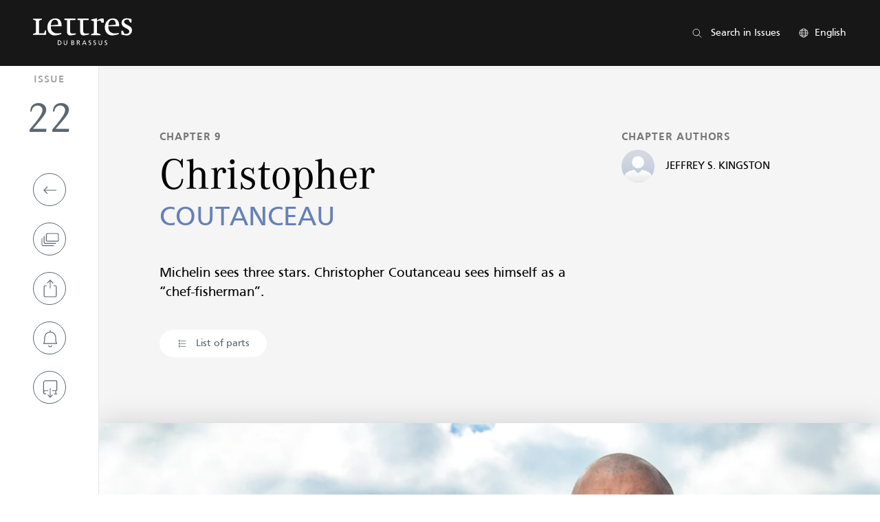

--- FILE ---
content_type: text/html; charset=UTF-8
request_url: https://lettresdubrassus.blancpain.com/en/issue-22/christopher
body_size: 40059
content:
<!DOCTYPE html>
<html lang="en" dir="ltr" prefix="og: https://ogp.me/ns#">
  <head>
    <meta charset="utf-8" />
<script type="application/ld+json">{"@context":"https:\/\/schema.org\/","@type":"Article","mainEntityOfPage":{"@type":"Webpage","@id":"https:\/\/lettresdubrassus.blancpain.com\/en\/issue-22\/christopher"},"headline":"Christopher COUTANCEAU","description":"Michelin sees three stars. Christopher Coutanceau sees himself as a \u201cchef-fisherman\u201d.","image":"https:\/\/lettresdubrassus.blancpain.com\/sites\/default\/files\/styles\/issue_cover_publication\/public\/2023-02\/thumbnail_9_108LP022_LdB_Buch_V3_EN_complet-2.png?itok=p6u6Hd3b","author":[{"@type":"Person","name":"JEFFREY S. KINGSTON"}],"publisher":{"@type":"Organization","name":"Blancpain","logo":{"@type":"ImageObject","url":"https:\/\/lettresdubrassus.blancpain.com\/themes\/custom\/lettresdubrassus\/logo-complete.svg"}},"datePublished":"2023-02-07"}</script>
<meta name="description" content="Michelin sees three stars. Christopher Coutanceau sees himself as a “chef-fisherman”." />
<meta name="abstract" content="Michelin sees three stars. Christopher Coutanceau sees himself as a “chef-fisherman”." />
<meta name="keywords" content="Christopher Coutanceau cuisinier-pêcheur Blancpain Blancpain Ocean Commitment Michelin stars Sustainable Gastronomy award" />
<link rel="canonical" href="https://lettresdubrassus.blancpain.com/en/issue-22/christopher" />
<link rel="image_src" href="/sites/default/files/2023-02/IMG_5616_Olivier_Roux_C%20%281%29_0.png" />
<meta property="og:site_name" content="Lettres du Brassus" />
<meta property="og:type" content="Online magazine" />
<meta property="og:url" content="https://lettresdubrassus.blancpain.com/en/issue-22/christopher" />
<meta property="og:title" content="Christopher COUTANCEAU" />
<meta property="og:description" content="Michelin sees three stars. Christopher Coutanceau sees himself as a “chef-fisherman”." />
<meta property="og:image" content="https://lettresdubrassus.blancpain.com/sites/default/files/2023-02/IMG_5616_Olivier_Roux_C%20%281%29_0.png" />
<meta property="og:image:url" content="https://lettresdubrassus.blancpain.com/sites/default/files/2023-02/IMG_5616_Olivier_Roux_C%20%281%29_0.png" />
<meta property="og:updated_time" content="Mon, 04/15/2024 - 16:04" />
<meta name="twitter:card" content="summary" />
<meta name="twitter:description" content="Michelin sees three stars. Christopher Coutanceau sees himself as a “chef-fisherman”." />
<meta name="twitter:title" content="Christopher COUTANCEAU" />
<meta name="twitter:url" content="https://lettresdubrassus.blancpain.com/en/issue-22/christopher" />
<meta name="twitter:image" content="https://lettresdubrassus.blancpain.com/sites/default/files/2023-02/IMG_5616_Olivier_Roux_C%20%281%29_0.png" />
<meta name="Generator" content="Drupal 10 (https://www.drupal.org)" />
<meta name="MobileOptimized" content="width" />
<meta name="HandheldFriendly" content="true" />
<meta name="viewport" content="width=device-width, initial-scale=1.0" />
<link rel="icon" href="/favicon.ico" type="image/vnd.microsoft.icon" />
<link rel="alternate" hreflang="en" href="https://lettresdubrassus.blancpain.com/en/issue-22/christopher" />
<link rel="alternate" hreflang="es" href="https://lettresdubrassus.blancpain.com/es/issue-22/christopher" />
<link rel="alternate" hreflang="de" href="https://lettresdubrassus.blancpain.com/de/issue-22/christopher" />
<link rel="alternate" hreflang="fr" href="https://lettresdubrassus.blancpain.com/fr/issue-22/christopher" />
<link rel="alternate" hreflang="it" href="https://lettresdubrassus.blancpain.com/it/issue-22/christopher" />
<link rel="alternate" hreflang="ru" href="https://lettresdubrassus.blancpain.com/ru/issue-22/kristofer" />
<link rel="alternate" hreflang="ja" href="https://lettresdubrassus.blancpain.com/ja/issue-22/kurisutofua" />
<link rel="alternate" hreflang="zh-hans" href="https://lettresdubrassus.blancpain.com/zh-hans/issue-22/kelisituofu" />
<link rel="alternate" hreflang="ko" href="https://lettresdubrassus.blancpain.com/ko/issue-22/keuliseutopeo" />
<script src="/sites/default/files/google_tag/lettres_du_brassus/google_tag.script.js?t4on09" defer></script>

    <title>Christopher COUTANCEAU | Lettres du Brassus</title>
    <link rel="stylesheet" media="all" href="/sites/default/files/css/css_llUMvbYs_cnrT68l-x_bxs90y4G_mSY7hAwa-8UUvx4.css?delta=0&amp;language=en&amp;theme=lettresdubrassus&amp;include=eJxFyEEKwDAIBMAPhfgmRUkCpg1ubOnvC730MofBg22ThGHFbe8waEowkKDmp7CXa9gN-qzz1HQri4Nb8OogjVzs9Z-ax0rxgW76AhP6Jbo" />
<link rel="stylesheet" media="all" href="/sites/default/files/css/css_EsX72Tie_wcw41JbDcyXlQJwcu5baUsdEs-jPdfrXvY.css?delta=1&amp;language=en&amp;theme=lettresdubrassus&amp;include=eJxFyEEKwDAIBMAPhfgmRUkCpg1ubOnvC730MofBg22ThGHFbe8waEowkKDmp7CXa9gN-qzz1HQri4Nb8OogjVzs9Z-ax0rxgW76AhP6Jbo" />

    
    <link rel="apple-touch-icon" sizes="57x57" href="/apple-icon-57x57.png">
    <link rel="apple-touch-icon" sizes="60x60" href="/apple-icon-60x60.png">
    <link rel="apple-touch-icon" sizes="72x72" href="/apple-icon-72x72.png">
    <link rel="apple-touch-icon" sizes="76x76" href="/apple-icon-76x76.png">
    <link rel="apple-touch-icon" sizes="114x114" href="/apple-icon-114x114.png">
    <link rel="apple-touch-icon" sizes="120x120" href="/apple-icon-120x120.png">
    <link rel="apple-touch-icon" sizes="144x144" href="/apple-icon-144x144.png">
    <link rel="apple-touch-icon" sizes="152x152" href="/apple-icon-152x152.png">
    <link rel="apple-touch-icon" sizes="180x180" href="/apple-icon-180x180.png">
    <link rel="icon" type="image/png" sizes="192x192"  href="/android-icon-192x192.png">
    <link rel="icon" type="image/png" sizes="32x32" href="/favicon-32x32.png">
    <link rel="icon" type="image/png" sizes="96x96" href="/favicon-96x96.png">
    <link rel="icon" type="image/png" sizes="16x16" href="/favicon-16x16.png">
    <meta name="msapplication-TileColor" content="#ffffff">
    <meta name="msapplication-TileImage" content="/ms-icon-144x144.png">
    <meta name="theme-color" content="#ffffff">
  
<script>(window.BOOMR_mq=window.BOOMR_mq||[]).push(["addVar",{"rua.upush":"false","rua.cpush":"false","rua.upre":"false","rua.cpre":"false","rua.uprl":"false","rua.cprl":"false","rua.cprf":"false","rua.trans":"","rua.cook":"false","rua.ims":"false","rua.ufprl":"false","rua.cfprl":"false","rua.isuxp":"false","rua.texp":"norulematch","rua.ceh":"false","rua.ueh":"false","rua.ieh.st":"0"}]);</script>
                              <script>!function(e){var n="https://s.go-mpulse.net/boomerang/";if("False"=="True")e.BOOMR_config=e.BOOMR_config||{},e.BOOMR_config.PageParams=e.BOOMR_config.PageParams||{},e.BOOMR_config.PageParams.pci=!0,n="https://s2.go-mpulse.net/boomerang/";if(window.BOOMR_API_key="8CAGH-NMSXT-HW98L-98QX7-MD9ZJ",function(){function e(){if(!o){var e=document.createElement("script");e.id="boomr-scr-as",e.src=window.BOOMR.url,e.async=!0,i.parentNode.appendChild(e),o=!0}}function t(e){o=!0;var n,t,a,r,d=document,O=window;if(window.BOOMR.snippetMethod=e?"if":"i",t=function(e,n){var t=d.createElement("script");t.id=n||"boomr-if-as",t.src=window.BOOMR.url,BOOMR_lstart=(new Date).getTime(),e=e||d.body,e.appendChild(t)},!window.addEventListener&&window.attachEvent&&navigator.userAgent.match(/MSIE [67]\./))return window.BOOMR.snippetMethod="s",void t(i.parentNode,"boomr-async");a=document.createElement("IFRAME"),a.src="about:blank",a.title="",a.role="presentation",a.loading="eager",r=(a.frameElement||a).style,r.width=0,r.height=0,r.border=0,r.display="none",i.parentNode.appendChild(a);try{O=a.contentWindow,d=O.document.open()}catch(_){n=document.domain,a.src="javascript:var d=document.open();d.domain='"+n+"';void(0);",O=a.contentWindow,d=O.document.open()}if(n)d._boomrl=function(){this.domain=n,t()},d.write("<bo"+"dy onload='document._boomrl();'>");else if(O._boomrl=function(){t()},O.addEventListener)O.addEventListener("load",O._boomrl,!1);else if(O.attachEvent)O.attachEvent("onload",O._boomrl);d.close()}function a(e){window.BOOMR_onload=e&&e.timeStamp||(new Date).getTime()}if(!window.BOOMR||!window.BOOMR.version&&!window.BOOMR.snippetExecuted){window.BOOMR=window.BOOMR||{},window.BOOMR.snippetStart=(new Date).getTime(),window.BOOMR.snippetExecuted=!0,window.BOOMR.snippetVersion=12,window.BOOMR.url=n+"8CAGH-NMSXT-HW98L-98QX7-MD9ZJ";var i=document.currentScript||document.getElementsByTagName("script")[0],o=!1,r=document.createElement("link");if(r.relList&&"function"==typeof r.relList.supports&&r.relList.supports("preload")&&"as"in r)window.BOOMR.snippetMethod="p",r.href=window.BOOMR.url,r.rel="preload",r.as="script",r.addEventListener("load",e),r.addEventListener("error",function(){t(!0)}),setTimeout(function(){if(!o)t(!0)},3e3),BOOMR_lstart=(new Date).getTime(),i.parentNode.appendChild(r);else t(!1);if(window.addEventListener)window.addEventListener("load",a,!1);else if(window.attachEvent)window.attachEvent("onload",a)}}(),"".length>0)if(e&&"performance"in e&&e.performance&&"function"==typeof e.performance.setResourceTimingBufferSize)e.performance.setResourceTimingBufferSize();!function(){if(BOOMR=e.BOOMR||{},BOOMR.plugins=BOOMR.plugins||{},!BOOMR.plugins.AK){var n=""=="true"?1:0,t="",a="gqhjrtixij7y42i74ftq-f-475cf43d3-clientnsv4-s.akamaihd.net",i="false"=="true"?2:1,o={"ak.v":"39","ak.cp":"1139532","ak.ai":parseInt("863845",10),"ak.ol":"0","ak.cr":10,"ak.ipv":4,"ak.proto":"h2","ak.rid":"f28d63","ak.r":42223,"ak.a2":n,"ak.m":"dsca","ak.n":"essl","ak.bpcip":"52.14.152.0","ak.cport":58964,"ak.gh":"23.66.124.142","ak.quicv":"","ak.tlsv":"tls1.3","ak.0rtt":"","ak.0rtt.ed":"","ak.csrc":"-","ak.acc":"","ak.t":"1763696999","ak.ak":"hOBiQwZUYzCg5VSAfCLimQ==r2CoGa1Hmr7s40WwWNtIGjxxQto2Wok4mU+IqauU8d583pMTXYk8YBf3bZ5txWOiSDuW7+NA+Uy/ZyrnVRiljgrO/[base64]//KMKaDBVXsa3uPA8QkrwM4DIT7e7kE47CNXtwjdiMYrlcZa9zCX9k99suBC6V8wgLV8VTzsZJnP952HZiH10B9BOxDRXAXe94D72mmbU=","ak.pv":"8","ak.dpoabenc":"","ak.tf":i};if(""!==t)o["ak.ruds"]=t;var r={i:!1,av:function(n){var t="http.initiator";if(n&&(!n[t]||"spa_hard"===n[t]))o["ak.feo"]=void 0!==e.aFeoApplied?1:0,BOOMR.addVar(o)},rv:function(){var e=["ak.bpcip","ak.cport","ak.cr","ak.csrc","ak.gh","ak.ipv","ak.m","ak.n","ak.ol","ak.proto","ak.quicv","ak.tlsv","ak.0rtt","ak.0rtt.ed","ak.r","ak.acc","ak.t","ak.tf"];BOOMR.removeVar(e)}};BOOMR.plugins.AK={akVars:o,akDNSPreFetchDomain:a,init:function(){if(!r.i){var e=BOOMR.subscribe;e("before_beacon",r.av,null,null),e("onbeacon",r.rv,null,null),r.i=!0}return this},is_complete:function(){return!0}}}}()}(window);</script></head>
  <body class="node--chapter" x-data="lettresdubrassus">
        <a href="#main-content" class="visually-hidden focusable">
      Skip to main content
    </a>
    <noscript><iframe src="https://www.googletagmanager.com/ns.html?id=GTM-K89W99F" height="0" width="0" style="display:none;visibility:hidden"></iframe></noscript>
      <div class="dialog-off-canvas-main-canvas" data-off-canvas-main-canvas>
    
<header  class="header">
  <div class="header__content">
    <div class="header__logo">
      <a href="https://lettresdubrassus.blancpain.com/en" aria-label="Homepage">
                <svg height="40" viewBox="0 0 147.365 40" width="147.365" xmlns="http://www.w3.org/2000/svg"><path d="m95.375 57.431c-6.781 0-11.763 5.67-11.763 13.3 0 7.218 4.571 12.115 11.294 12.115a31.907 31.907 0 0 0 9.6-2.063l-.256-1.65a41.75 41.75 0 0 1 -5.908.62 9.991 9.991 0 0 1 -6.511-2.063c-2.157-1.857-3.03-4.228-3.082-8.454h16.178a23.062 23.062 0 0 0 -.565-5.516 8.955 8.955 0 0 0 -8.987-6.289zm-6.575 10.362c.458-5.568 2.465-8.3 6.1-8.3 3.339 0 4.777 2.164 4.884 7.268z" transform="translate(-62.269 -57.069)"/><path d="m179.665 63.72a8.953 8.953 0 0 0 -8.988-6.29c-6.781 0-11.763 5.67-11.763 13.3 0 7.218 4.579 12.115 11.294 12.115a31.92 31.92 0 0 0 9.606-2.063l-.256-1.65a41.735 41.735 0 0 1 -5.908.62 9.986 9.986 0 0 1 -6.516-2.063c-2.158-1.857-3.031-4.228-3.081-8.454h16.178a23.064 23.064 0 0 0 -.566-5.515zm-15.565 4.072c.458-5.568 2.465-8.3 6.1-8.3 3.339 0 4.777 2.164 4.884 7.268z" transform="translate(-51.988 -57.069)"/><path d="m150.216 60.1-.458.258v-3.248l-8.938 2.062v1.186l4.315 1.236v17.685l-4.315 1.8v1.29h14.28v-1.29l-5.342-1.8v-17.679a11.666 11.666 0 0 1 3.852-.772c.256 0 .719.052 1.284.052l1.541 3.04h3.544v-5.67a4.846 4.846 0 0 0 -2.619-.774c-1.444-.004-3.75.872-7.144 2.624z" transform="translate(-54.457 -57.11)"/><path d="m191.824 68.493-4.006-2.218c-2.311-1.29-3.184-2.32-3.184-3.764 0-2.062 1.7-3.248 4.623-3.3a6.868 6.868 0 0 1 2.157.258l2.054 4.176h2.157v-5.155l-.411-.153a24.765 24.765 0 0 0 -6.627-1.134c-4.777 0-7.755 2.732-7.755 6.96 0 2.732 1.386 4.846 4.263 6.548l4.675 2.63c2 1.186 2.569 1.96 2.569 3.558 0 2.32-1.8 3.663-4.983 3.663a12.693 12.693 0 0 1 -2.259-.206l-2.363-4.64h-2.157v5.722a33.084 33.084 0 0 0 7.755 1.444 7.57 7.57 0 0 0 8.065-7.527c.003-3.102-1.286-5.061-4.573-6.862z" transform="translate(-49.031 -57.096)"/><path d="m118.575 79.975c-3.184 0-4.212-1.03-4.212-4.33v-15.673h8.167v-2.32h-16.59v2.318h3.852v17.119c0 3.712 1.748 5.722 5.085 5.722a38.633 38.633 0 0 0 8.219-1.6l-.411-1.7a16.239 16.239 0 0 1 -4.11.464z" transform="translate(-59.221 -57.034)"/><path d="m140.35 81.212-.411-1.7a16.237 16.237 0 0 1 -4.11.458c-3.185 0-4.212-1.03-4.212-4.33v-15.667h8.167v-2.32h-16.584v2.32h3.852v17.115c0 3.712 1.748 5.722 5.085 5.722a38.63 38.63 0 0 0 8.213-1.6z" transform="translate(-56.863 -57.035)"/><path d="m81.2 79.625h-7.446v-18.773l4.426-1.832v-1.306h-13.348v1.306l4.426 1.832v17.891l-4.426 1.831v1.306h19.29l.249-6.632h-1.371z" transform="translate(-64.832 -57.026)"/><path d="m117.831 89.472v-.018a1.564 1.564 0 0 0 1.39-1.61c0-1.252-.966-1.706-2.367-1.706h-1.832v6.762h1.8c1.374 0 2.57-.35 2.57-1.8a1.581 1.581 0 0 0 -1.558-1.629zm-1.831-2.54h1.013c.56 0 1.247.2 1.247 1.009 0 1-.792 1.085-1.729 1.085h-.531zm.723 5.177h-.723v-2.289h.627c.83 0 1.749.145 1.749 1.192 0 .913-.794 1.1-1.658 1.1z" transform="translate(-57.982 -53.028)"/><path d="m125.224 89.53v-.02a1.574 1.574 0 0 0 1.39-1.542c0-1.618-1.284-1.831-2.618-1.831h-1.653v6.763h.966v-3h.58c.513 0 .83 0 1.131.659l1.033 2.346h1.1l-1.274-2.7c-.211-.413-.354-.558-.655-.675zm-1.091-.485h-.821v-2.045h.928c.888 0 1.352.388 1.352 1 0 .644-.542 1.052-1.459 1.052z" transform="translate(-56.981 -53.028)"/><path d="m138.644 87.788c0-.707.638-.9 1.178-.9a2.957 2.957 0 0 1 1.265.281l.136-.891a4.5 4.5 0 0 0 -1.439-.241c-1.221 0-2.164.639-2.164 1.842 0 2.1 2.9 1.687 2.9 3.205a1.209 1.209 0 0 1 -1.323 1.105 4.08 4.08 0 0 1 -1.4-.33l-.1.9a4.48 4.48 0 0 0 1.374.282c1.352 0 2.463-.572 2.463-2.016.008-2.237-2.89-1.936-2.89-3.237z" transform="translate(-54.896 -53.042)"/><path d="m99.233 86.141h-1.984v6.767h1.984a3.194 3.194 0 0 0 3.594-3.443 3.307 3.307 0 0 0 -3.594-3.324zm-.009 5.914h-1.015v-5.055h1.131a2.357 2.357 0 0 1 2.463 2.511 2.271 2.271 0 0 1 -2.579 2.544z" transform="translate(-60.405 -53.032)"/><path d="m109.327 89.977c0 1.3-.406 2.192-1.653 2.192s-1.651-.891-1.651-2.192v-3.84h-.966v3.968c0 1.9.955 2.918 2.618 2.918s2.619-1.018 2.619-2.918v-3.968h-.966z" transform="translate(-59.341 -53.028)"/><path d="m131.939 86.137-2.879 6.763h1.015l.685-1.706h3.3l.687 1.706h1.053l-2.85-6.767zm-.87 4.274 1.343-3.358 1.342 3.358z" transform="translate(-56.064 -53.028)"/><path d="m155.005 89.977c0 1.3-.406 2.192-1.651 2.192s-1.653-.891-1.653-2.192v-3.84h-.966v3.968c0 1.9.957 2.918 2.619 2.918s2.618-1.018 2.618-2.918v-3.968h-.966z" transform="translate(-53.105 -53.028)"/><path d="m159.653 87.788c0-.707.638-.9 1.178-.9a2.957 2.957 0 0 1 1.265.281l.136-.891a4.5 4.5 0 0 0 -1.439-.241c-1.221 0-2.164.639-2.164 1.842 0 2.1 2.9 1.687 2.9 3.205a1.209 1.209 0 0 1 -1.325 1.105 4.079 4.079 0 0 1 -1.4-.33l-.1.9a4.48 4.48 0 0 0 1.374.282c1.352 0 2.463-.572 2.463-2.016.012-2.237-2.888-1.936-2.888-3.237z" transform="translate(-52.028 -53.042)"/><path d="m145.019 87.788c0-.707.638-.9 1.178-.9a2.957 2.957 0 0 1 1.265.281l.136-.891a4.5 4.5 0 0 0 -1.439-.241c-1.221 0-2.164.639-2.164 1.842 0 2.1 2.9 1.687 2.9 3.205a1.209 1.209 0 0 1 -1.325 1.105 4.081 4.081 0 0 1 -1.4-.33l-.1.9a4.48 4.48 0 0 0 1.374.282c1.352 0 2.463-.572 2.463-2.016.01-2.237-2.888-1.936-2.888-3.237z" transform="translate(-54.026 -53.042)"/></svg>              </a>
    </div>
    <div class="header__buttons">
      <div class="header__search">
        <button type="button" class="btn btn—transparent-transparent-white btn—hover-transparent-transparent-lgray" @click="openModal('search')" aria-label="Search in Issues">
          <svg height="24" viewBox="0 0 24 24" width="24" xmlns="http://www.w3.org/2000/svg"><g fill="none"><g stroke="#000" stroke-linecap="round" stroke-linejoin="round" stroke-width="1.2"><path d="m508.423 3456.258a7.249 7.249 0 1 0 -9.507-3.836 7.249 7.249 0 0 0 9.507 3.836z" transform="translate(-495.336 -3438.835)"/><path d="m512.09 3456.08 5.623 5.624" transform="translate(-496.713 -3440.211)"/></g></g></svg>
          <span>Search in Issues</span>
        </button>
      </div>
      <div class="header__lang-switcher">
        <button type="button" class="btn btn—transparent-transparent-white btn—hover-transparent-transparent-lgray" @click="openModal('language-switcher')" aria-label="Change language">
          <svg height="24" viewBox="0 0 24 24" width="24" xmlns="http://www.w3.org/2000/svg"><g fill="none"><g stroke="#000" stroke-linecap="round" stroke-linejoin="round" stroke-width="1.2"><path d="m234.75 2041.6a9 9 0 1 0 -9-9 9 9 0 0 0 9 9z" transform="translate(-222.75 -2020.602)"/><path d="m233.781 2041.406c-1.218-1.786-2.031-5.031-2.031-8.737s.814-6.951 2.031-8.737" transform="translate(-223.95 -2020.668)"/><path d="m225.75 2034.852h18" transform="translate(-222.75 -2022.852)"/><path d="m227.482 2040.852h15.229" transform="translate(-223.096 -2024.052)"/><path d="m227.482 2028.852h15.229" transform="translate(-223.096 -2021.652)"/><path d="m239.711 2023.932c1.218 1.786 2.031 5.03 2.031 8.737s-.814 6.951-2.031 8.737" transform="translate(-225.542 -2020.668)"/></g></g></svg>
          <span>English</span>
        </button>
      </div>
    </div>
  </div>
</header>
<section class="search" :class="{ 'active': active_modal === 'search' }">
  <button type="button" class="btn btn—transparent-transparent-gray btn—hover-transparent-transparent-black btn--small search__close" @click="closeModals()" aria-label="Close modal">
    <svg height="24" viewBox="0 0 24 24" width="24" xmlns="http://www.w3.org/2000/svg"><g fill="none"><g stroke="#000" stroke-linecap="round" stroke-linejoin="round" stroke-width="1.2" transform="translate(-351.506 -6007.5)"><path d="m355.505 6027.5 16-16"/><path d="m355.505 6011.5 16 16"/></g></g></svg>
  </button>
  <div class="search__logo"><svg height="96" viewBox="0 0 201.82 96" width="201.82" xmlns="http://www.w3.org/2000/svg"><path d="m119.015 48.307h.249l1.026 1.423h.809v-.084h-.038a.911.911 0 0 1 -.366-.119 1.559 1.559 0 0 1 -.368-.4l-.449-.627-.176-.247a1.289 1.289 0 0 0 .332-.115.781.781 0 0 0 .234-.176.711.711 0 0 0 .182-.485.675.675 0 0 0 -.161-.454l-.017-.015a.837.837 0 0 0 -.228-.176.814.814 0 0 0 -.144-.067 2.508 2.508 0 0 0 -.694-.071h-1.122v.084h.113a.353.353 0 0 1 .209.067.412.412 0 0 1 .044.029.627.627 0 0 1 .063.357v1.969a.706.706 0 0 1 -.046.33.305.305 0 0 1 -.276.125h-.113v.084h1.3v-.084h-.119a.316.316 0 0 1 -.255-.1.627.627 0 0 1 -.063-.355v-.884zm-.071-1.413.209-.031a1.145 1.145 0 0 1 .153-.01.627.627 0 0 1 .47.18.685.685 0 0 1 .046.071.627.627 0 0 1 .132.393.606.606 0 0 1 -.209.481.985.985 0 0 1 -.654.188h-.125z" transform="translate(-35.202 -21.743)"/><path d="m159.275 49.522a1.463 1.463 0 0 1 -.33-.349c-.015-.019-.025-.029-.04-.05l-.176-.245-.451-.627a1.323 1.323 0 0 0 .332-.115.793.793 0 0 0 .232-.176.711.711 0 0 0 .182-.485.677.677 0 0 0 -.111-.366.541.541 0 0 0 -.05-.088l-.017-.015a.819.819 0 0 0 -.228-.176.8.8 0 0 0 -.144-.067 2.54 2.54 0 0 0 -.7-.071h-1.12v.084h.113a.326.326 0 0 1 .259.1.627.627 0 0 1 .065.357v1.967a.7.7 0 0 1 -.048.33.3.3 0 0 1 -.274.125h-.113v.084h1.3v-.084h-.119a.314.314 0 0 1 -.255-.1.615.615 0 0 1 -.063-.355v-.884h.318l1.026 1.423h.811v-.084h-.046a.9.9 0 0 1 -.353-.133zm-1.4-2.663a.613.613 0 0 1 .65.642.6.6 0 0 1 -.222.481.985.985 0 0 1 -.654.188h-.125v-1.27a2.153 2.153 0 0 1 .351-.046z" transform="translate(-13.735 -21.747)"/><path d="m111.21 49.655a.664.664 0 0 1 -.15.019v.084h1.2v-.084a.456.456 0 0 1 -.291-.1 1.137 1.137 0 0 1 -.232-.4l-1.045-2.531h-.077l-1.066 2.508a1.369 1.369 0 0 1 -.253.437.487.487 0 0 1 -.247.088v.084h.951v-.084a1.186 1.186 0 0 1 -.182-.023.293.293 0 0 1 -.1-.044.15.15 0 0 1 -.067-.123.753.753 0 0 1 .075-.263l.209-.479h1.173l.184.437a1.545 1.545 0 0 1 .067.184.459.459 0 0 1 .023.127.159.159 0 0 1 -.065.128.236.236 0 0 1 -.1.033zm-.169-1.083h-1.041l.527-1.229z" transform="translate(-40.226 -21.776)"/><path d="m157.133 48.967a1.691 1.691 0 0 1 -.284.418.56.56 0 0 1 -.222.142 1.428 1.428 0 0 1 -.374.036h-.514a.356.356 0 0 1 -.169-.027.126.126 0 0 1 -.054-.063.879.879 0 0 1 -.019-.245v-1h.667a.868.868 0 0 1 .209.021.372.372 0 0 1 .082.023.282.282 0 0 1 .132.121v.031a1.411 1.411 0 0 1 .052.255h.084v-1.06h-.084a.506.506 0 0 1 -.13.364.537.537 0 0 1 -.347.079h-.667v-1.2h.836a1.031 1.031 0 0 1 .314.033.37.37 0 0 1 .169.14 1.059 1.059 0 0 1 .1.33h.086l-.033-.667h-2.337v.084h.107a.343.343 0 0 1 .27.09.652.652 0 0 1 .059.355v2.161a.571.571 0 0 1 -.019.109.194.194 0 0 1 -.1.109.418.418 0 0 1 -.209.05h-.107v.084h2.337l.261-.763h-.09z" transform="translate(-14.858 -21.746)"/><path d="m128.348 48.972a1.734 1.734 0 0 1 -.284.418.554.554 0 0 1 -.224.142 1.413 1.413 0 0 1 -.374.036h-.514a.353.353 0 0 1 -.169-.027.147.147 0 0 1 -.065-.071.343.343 0 0 1 -.01-.069v-1.18h.667a.877.877 0 0 1 .209.021.368.368 0 0 1 .082.023.3.3 0 0 1 .132.121 1.216 1.216 0 0 1 .063.286h.082v-1.06h-.081a.512.512 0 0 1 -.13.364.539.539 0 0 1 -.347.079h-.667v-1.2h.836a1.045 1.045 0 0 1 .316.033.358.358 0 0 1 .167.14.357.357 0 0 0 .017.038 1.207 1.207 0 0 1 .088.293h.088l-.033-.667h-2.337v.084h.107a.343.343 0 0 1 .27.09.652.652 0 0 1 .059.355v2.161a.573.573 0 0 1 -.019.109.194.194 0 0 1 -.1.109.418.418 0 0 1 -.209.05h-.107v.084h2.337l.261-.763h-.09z" transform="translate(-30.87 -21.751)"/><path d="m132.24 34.944v1.423h2.381a.23.23 0 0 1 .086.019.209.209 0 0 1 .056.033.282.282 0 0 1 .088.209.247.247 0 0 1 -.228.263h-2.6l-.167.566h2.87a2.161 2.161 0 0 0 .437-.042c.406-.084.7-.3.7-.7a.594.594 0 0 0 -.13-.387.562.562 0 0 0 -.107-.1 1.319 1.319 0 0 0 -.776-.2h-1.626v-.516h2.09l.169-.569h-3.25z" transform="translate(-27.533 -28.356)"/><path d="m140.421 47.209h4.318v-.491h-.727a.836.836 0 0 1 -.615-.2.627.627 0 0 1 -.161-.454 1.463 1.463 0 0 1 .173-.656l.435-.836h3.4l.7 1.271a1.758 1.758 0 0 1 .1.209.492.492 0 0 1 .029.178c0 .255-.186.493-.993.493h-.514v.491h5.589v-.491a1.463 1.463 0 0 1 -1.463-.8l-3.971-7.155h-.893l-3.438 6.432c-.539 1-.807 1.352-1.967 1.524zm6.436-3.344h-2.627l1.288-2.427.482.862z" transform="translate(-22.768 -26.2)"/><path d="m140.379 48.965a1.734 1.734 0 0 1 -.284.418.564.564 0 0 1 -.224.142.917.917 0 0 1 -.153.027h-.759a.353.353 0 0 1 -.144-.021.136.136 0 0 1 -.056-.063.987.987 0 0 1 -.017-.245v-1h.667a1.029 1.029 0 0 1 .165.01.479.479 0 0 1 .117.033.284.284 0 0 1 .132.121 1.2 1.2 0 0 1 .065.286h.082v-1.06h-.082a.506.506 0 0 1 -.132.364.531.531 0 0 1 -.345.079h-.667v-1.2h.836a1.045 1.045 0 0 1 .316.033.358.358 0 0 1 .167.14.554.554 0 0 1 .054.128 1.949 1.949 0 0 1 .05.209h.071l-.034-.667h-2.337v.084h.107a.345.345 0 0 1 .27.09.652.652 0 0 1 .059.355v1.972a1.148 1.148 0 0 1 -.025.295.209.209 0 0 1 -.1.109.418.418 0 0 1 -.209.05h-.107v.084h2.338l.261-.763h-.088z" transform="translate(-24.193 -21.744)"/><path d="m122.923 48.965a1.692 1.692 0 0 1 -.284.418.56.56 0 0 1 -.222.142 1.413 1.413 0 0 1 -.374.036h-.537a.361.361 0 0 1 -.148-.023.144.144 0 0 1 -.056-.063.246.246 0 0 1 -.013-.069v-1.179h.667a.932.932 0 0 1 .192.019.445.445 0 0 1 .09.025.286.286 0 0 1 .132.121v.033a1.349 1.349 0 0 1 .054.253h.082v-1.06h-.082a.506.506 0 0 1 -.132.364.531.531 0 0 1 -.345.079h-.667v-1.2h.836a1.024 1.024 0 0 1 .313.033.362.362 0 0 1 .169.14l.015.038a1.13 1.13 0 0 1 .088.293h.088l-.033-.667h-2.337v.084h.107a.341.341 0 0 1 .268.09.648.648 0 0 1 .058.355v1.973a1.057 1.057 0 0 1 -.027.295.2.2 0 0 1 -.1.109.418.418 0 0 1 -.209.05h-.107v.084h2.337l.261-.763h-.088z" transform="translate(-33.903 -21.744)"/><path d="m105.349 46.938a.8.8 0 0 1 .044.291v1.189a2.55 2.55 0 0 0 .073.75.976.976 0 0 0 .144.263l.017.017a.957.957 0 0 0 .209.184.807.807 0 0 0 .092.038 1.436 1.436 0 0 0 .661.136 1.254 1.254 0 0 0 .721-.182.882.882 0 0 0 .355-.433 2.176 2.176 0 0 0 .092-.711v-1.233a.683.683 0 0 1 .046-.322.307.307 0 0 1 .276-.151h.113v-.084h-1.074v.084h.115a.326.326 0 0 1 .259.1.627.627 0 0 1 .063.357v1.231a1.931 1.931 0 0 1 -.086.69.7.7 0 0 1 -.32.332 1 1 0 0 1 -.251.1 1.255 1.255 0 0 1 -.282.031.836.836 0 0 1 -.393-.084c-.015 0-.021-.021-.036-.029a.642.642 0 0 1 -.209-.18.649.649 0 0 1 -.05-.1q-.016-.041-.031-.088a1.316 1.316 0 0 1 -.038-.165 2.912 2.912 0 0 1 -.033-.406v-1.333a1.327 1.327 0 0 1 .015-.209.322.322 0 0 1 .042-.125.3.3 0 0 1 .27-.117h.115v-.079h-1.308v.084h.113a.311.311 0 0 1 .249.086.258.258 0 0 1 .029.073z" transform="translate(-42.502 -21.748)"/><path d="m138.309 46.69h-2.477l-.033.715h.084a.675.675 0 0 1 .1-.328.418.418 0 0 1 .209-.163.93.93 0 0 1 .3-.033h.364v2.319a1.541 1.541 0 0 1 -.013.209.314.314 0 0 1 -.036.119.257.257 0 0 1 -.109.086.435.435 0 0 1 -.165.027h-.107v.084h1.285v-.084h-.1a.5.5 0 0 1 -.155-.021.259.259 0 0 1 -.107-.071.627.627 0 0 1 -.061-.351v-2.318h.418a.667.667 0 0 1 .3.061.468.468 0 0 1 .186.192.534.534 0 0 1 .038.109c.011.046.021.1.029.163h.084z" transform="translate(-25.341 -21.749)"/><path d="m152.686 49.269a1.326 1.326 0 0 0 .125.121 1.463 1.463 0 0 0 .692.376 2.148 2.148 0 0 0 .518.065 2.284 2.284 0 0 0 .558-.065 2.391 2.391 0 0 0 .508-.209v-.932a.757.757 0 0 1 .046-.326.245.245 0 0 1 .238-.117h.056v-.082h-1.173v.086a.652.652 0 0 1 .257.036.236.236 0 0 1 .107.109.359.359 0 0 1 .027.111q0 .075 0 .188v.88a1.332 1.332 0 0 1 -.3.128 1.254 1.254 0 0 1 -.326.04.967.967 0 0 1 -.282-.04 1.2 1.2 0 0 1 -.276-.125c-.013 0-.021-.021-.031-.027a1.193 1.193 0 0 1 -.418-.5 1.735 1.735 0 0 1 -.125-.378 2 2 0 0 1 -.042-.418 1.672 1.672 0 0 1 .253-.924.989.989 0 0 1 .88-.46.957.957 0 0 1 .7.263 1.014 1.014 0 0 1 .171.226 1.979 1.979 0 0 1 .136.314h.077l-.077-.959h-.085a.3.3 0 0 1 -.038.153.092.092 0 0 1 -.073.04.609.609 0 0 1 -.167-.046 2.731 2.731 0 0 0 -.385-.119 1.484 1.484 0 0 0 -.3-.027 1.538 1.538 0 0 0 -.788.194 1.72 1.72 0 0 0 -.819 1.444 1.524 1.524 0 0 0 .357.985z" transform="translate(-16.142 -21.776)"/><path d="m99.721 57.435c-9.287 0-16.109 7.765-16.109 18.214 0 9.885 6.26 16.592 15.468 16.592a43.7 43.7 0 0 0 13.154-2.826l-.351-2.26a57.177 57.177 0 0 1 -8.091.849 13.683 13.683 0 0 1 -8.917-2.826c-2.954-2.544-4.149-5.79-4.22-11.578h22.155a31.584 31.584 0 0 0 -.773-7.554 12.263 12.263 0 0 0 -12.316-8.611zm-9 14.191c.627-7.625 3.376-11.367 8.361-11.367 4.573 0 6.542 2.964 6.689 9.954z" transform="translate(-54.382 -15.72)"/><path d="m187.333 66.049a12.261 12.261 0 0 0 -12.309-8.614c-9.287 0-16.109 7.765-16.109 18.214 0 9.885 6.271 16.592 15.468 16.592a43.715 43.715 0 0 0 13.156-2.826l-.351-2.259a57.157 57.157 0 0 1 -8.088.844 13.676 13.676 0 0 1 -8.923-2.826c-2.956-2.544-4.151-5.79-4.22-11.578h22.156a31.587 31.587 0 0 0 -.78-7.547zm-21.32 5.577c.627-7.625 3.376-11.367 8.361-11.367 4.573 0 6.542 2.964 6.689 9.954z" transform="translate(-12.477 -15.72)"/><path d="m153.687 61.207-.627.353v-4.45l-12.24 2.824v1.624l5.909 1.693v24.22l-5.909 2.471v1.766h19.556v-1.767l-7.316-2.471v-24.217a15.977 15.977 0 0 1 5.276-1.058c.351 0 .984.071 1.758.071l2.111 4.164h4.854v-7.765a6.636 6.636 0 0 0 -3.587-1.06c-1.978 0-5.136 1.2-9.785 3.602z" transform="translate(-22.545 -15.891)"/><path d="m195.98 72.664-5.487-3.037c-3.165-1.766-4.36-3.177-4.36-5.154 0-2.824 2.322-4.448 6.331-4.519a9.407 9.407 0 0 1 2.953.353l2.813 5.719h2.953v-7.061l-.562-.209a33.916 33.916 0 0 0 -9.076-1.553c-6.542 0-10.62 3.742-10.62 9.531 0 3.742 1.9 6.636 5.838 8.967l6.4 3.6c2.742 1.624 3.518 2.684 3.518 4.872 0 3.177-2.462 5.017-6.825 5.017a17.384 17.384 0 0 1 -3.094-.282l-3.236-6.354h-2.953v7.836a45.309 45.309 0 0 0 10.62 1.977 10.367 10.367 0 0 0 11.049-10.307c-.002-4.245-1.76-6.929-6.262-9.396z" transform="translate(-.423 -15.837)"/><path d="m123.244 88.224c-4.36 0-5.769-1.411-5.769-5.93v-21.465h11.185v-3.177h-22.721v3.175h5.276v23.444c0 5.083 2.393 7.836 6.965 7.836a52.909 52.909 0 0 0 11.256-2.188l-.562-2.328a22.239 22.239 0 0 1 -5.63.633z" transform="translate(-41.957 -15.586)"/><path d="m146.688 89.918-.562-2.329a22.236 22.236 0 0 1 -5.629.627c-4.362 0-5.769-1.411-5.769-5.93v-21.456h11.185v-3.177h-22.713v3.177h5.276v23.44c0 5.083 2.393 7.836 6.965 7.836a52.9 52.9 0 0 0 11.248-2.188z" transform="translate(-32.35 -15.587)"/><path d="m87.252 87.721h-10.2v-25.709l6.061-2.512v-1.786h-18.281v1.786l6.062 2.508v24.5l-6.062 2.508v1.789h26.418l.341-9.082h-1.881z" transform="translate(-64.832 -15.552)"/><path d="m118.869 90.7v-.025a2.143 2.143 0 0 0 1.9-2.205c0-1.714-1.323-2.337-3.242-2.337h-2.508v9.268h2.46c1.881 0 3.52-.479 3.52-2.471a2.165 2.165 0 0 0 -2.134-2.23zm-2.508-3.478h1.388c.767 0 1.708.278 1.708 1.382 0 1.367-1.085 1.486-2.368 1.486h-.727zm.991 7.09h-.991v-3.131h.859c1.137 0 2.4.2 2.4 1.632-.006 1.25-1.087 1.5-2.27 1.5z" transform="translate(-36.905 .426)"/><path d="m126.288 90.784v-.027a2.155 2.155 0 0 0 1.9-2.111c0-2.216-1.758-2.508-3.585-2.508h-2.264v9.268h1.323v-4.12h.794c.7 0 1.137 0 1.549.9l1.415 3.213h1.509l-1.745-3.691c-.284-.565-.484-.763-.896-.924zm-1.495-.665h-1.125v-2.805h1.271c1.216 0 1.852.531 1.852 1.367 0 .882-.742 1.44-2 1.44z" transform="translate(-32.828 .426)"/><path d="m139.023 88.436c0-.968.874-1.233 1.614-1.233a4.05 4.05 0 0 1 1.733.385l.186-1.221a6.157 6.157 0 0 0 -1.971-.33c-1.672 0-2.964.876-2.964 2.523 0 2.88 3.971 2.31 3.971 4.389a1.656 1.656 0 0 1 -1.812 1.513 5.588 5.588 0 0 1 -1.917-.452l-.132 1.233a6.135 6.135 0 0 0 1.881.387c1.852 0 3.374-.784 3.374-2.761.006-3.069-3.963-2.653-3.963-4.433z" transform="translate(-24.328 .37)"/><path d="m99.966 86.146h-2.717v9.268h2.717a4.375 4.375 0 0 0 4.922-4.716 4.53 4.53 0 0 0 -4.922-4.553zm-.013 8.1h-1.39v-6.923h1.549a3.227 3.227 0 0 1 3.374 3.438 3.11 3.11 0 0 1 -3.533 3.484z" transform="translate(-46.791 .417)"/><path d="m110.905 91.4c0 1.779-.556 3-2.264 3s-2.262-1.221-2.262-3v-5.263h-1.323v5.435c0 2.6 1.308 4 3.585 4s3.587-1.394 3.587-4v-5.435h-1.323z" transform="translate(-42.448 .426)"/><path d="m133 86.137-3.942 9.268h1.39l.939-2.337h4.525l.941 2.337h1.447l-3.9-9.268zm-1.191 5.853 1.839-4.6 1.837 4.6z" transform="translate(-29.091 .426)"/><path d="m156.583 91.4c0 1.779-.556 3-2.262 3s-2.264-1.221-2.264-3v-5.263h-1.323v5.435c0 2.6 1.311 4 3.587 4s3.585-1.394 3.585-4v-5.435h-1.323z" transform="translate(-17.03 .426)"/><path d="m160.032 88.436c0-.968.874-1.233 1.614-1.233a4.049 4.049 0 0 1 1.733.385l.186-1.221a6.157 6.157 0 0 0 -1.971-.33c-1.672 0-2.964.876-2.964 2.523 0 2.88 3.971 2.31 3.971 4.389a1.655 1.655 0 0 1 -1.814 1.513 5.587 5.587 0 0 1 -1.917-.452l-.132 1.233a6.135 6.135 0 0 0 1.881.387c1.852 0 3.374-.784 3.374-2.761.007-3.069-3.961-2.653-3.961-4.433z" transform="translate(-12.637 .37)"/><path d="m145.4 88.436c0-.968.874-1.233 1.614-1.233a4.049 4.049 0 0 1 1.733.385l.186-1.221a6.157 6.157 0 0 0 -1.971-.33c-1.672 0-2.964.876-2.964 2.523 0 2.88 3.971 2.31 3.971 4.389a1.655 1.655 0 0 1 -1.814 1.513 5.589 5.589 0 0 1 -1.917-.451l-.132 1.233a6.135 6.135 0 0 0 1.881.387c1.852 0 3.374-.784 3.374-2.761.006-3.07-3.961-2.654-3.961-4.434z" transform="translate(-20.78 .37)"/><path d="m162.495 49.732.261-.763h-.088a1.693 1.693 0 0 1 -.284.418.55.55 0 0 1 -.222.142.925.925 0 0 1 -.15.027h-.736a.114.114 0 0 1 -.027 0 .345.345 0 0 1 -.142-.021.14.14 0 0 1 -.065-.071.883.883 0 0 1 -.019-.245v-1h.667a1.027 1.027 0 0 1 .165.01.479.479 0 0 1 .117.033.3.3 0 0 1 .132.121.682.682 0 0 1 .034.132c0 .044.019.092.027.155h.082v-1.06h-.082a.506.506 0 0 1 -.132.364.531.531 0 0 1 -.345.079h-.667v-1.2h.836a1.025 1.025 0 0 1 .314.033.353.353 0 0 1 .169.14 1.012 1.012 0 0 1 .1.33h.088v-.033l-.033-.627h-2.337v.084h.107a.339.339 0 0 1 .268.09.648.648 0 0 1 .059.355v1.975a1.061 1.061 0 0 1 -.027.295.2.2 0 0 1 -.1.109.418.418 0 0 1 -.209.05h-.107v.084h2.337z" transform="translate(-11.788 -21.748)"/><path d="m135.188 47.156h5.644v-.483a4.808 4.808 0 0 1 -.738-.056 2.092 2.092 0 0 1 -.328-.077.9.9 0 0 1 -.385-.23.8.8 0 0 1 -.192-.581v-2.3h1.752c2.09.023 3.7-.874 3.637-2.358 0-1.436-1.609-2.207-3.775-2.207h-5.6v.493a1.881 1.881 0 0 1 1.254.309.671.671 0 0 1 .182.232.957.957 0 0 1 .075.4v5.435c0 .6-.37.943-1.515.943v.491zm3.992-4.389v-2.475c0-.6.466-.836 1.022-.836a1.57 1.57 0 0 1 1.593 1.018 1.74 1.74 0 0 1 .082.316 2 2 0 0 1 .027.337 1.438 1.438 0 0 1 -.514 1.221 1.5 1.5 0 0 1 -.3.178 3.282 3.282 0 0 1 -1.34.228z" transform="translate(-25.681 -26.147)"/><path d="m152.865 47.924h5.32v-.483c-1.812 0-2.176-.418-2.176-1.175v-6.391h.079l8.206 8.049h1.07v-8.654c0-.8.286-1.315 1.685-1.315v-.455h-4.929v.46a3.7 3.7 0 0 1 .521.023 2.455 2.455 0 0 1 .761.182 1.084 1.084 0 0 1 .447.343.945.945 0 0 1 .123.224 1.463 1.463 0 0 1 .09.543v4.389h-.019l-6.356-6.164h-4.822v.46a3.378 3.378 0 0 1 1.016.13 1.387 1.387 0 0 1 .383.18 1.047 1.047 0 0 1 .184.163.965.965 0 0 1 .186.314 1.624 1.624 0 0 1 .075.527v7c0 .759-.4 1.175-1.844 1.175v.483z" transform="translate(-15.844 -26.915)"/><path d="m135.946 46.87a.628.628 0 0 1 .063.357v1.231a1.93 1.93 0 0 1 -.086.69.694.694 0 0 1 -.32.332 1.07 1.07 0 0 1 -.533.13c-.027 0-.042-.013-.069-.015a.817.817 0 0 1 -.324-.069.639.639 0 0 1 -.245-.209.7.7 0 0 1 -.082-.192 1.322 1.322 0 0 1 -.038-.165 2.877 2.877 0 0 1 -.031-.405v-1.326a.69.69 0 0 1 .054-.337.3.3 0 0 1 .27-.117h.115v-.084h-1.309v.084h.113a.312.312 0 0 1 .249.086.6.6 0 0 1 .075.368v1.189a2.548 2.548 0 0 0 .073.75.923.923 0 0 0 .259.368.9.9 0 0 0 .107.1.809.809 0 0 0 .092.038 1.436 1.436 0 0 0 .66.136 1.254 1.254 0 0 0 .721-.182.9.9 0 0 0 .357-.433 2.223 2.223 0 0 0 .09-.711v-1.236a.683.683 0 0 1 .046-.322.307.307 0 0 1 .276-.15h.113v-.084h-1.072v.084h.115a.326.326 0 0 1 .261.094z" transform="translate(-26.667 -21.747)"/><path d="m151.925 46.731a1.367 1.367 0 0 0 -.439-.084h-.027a1.451 1.451 0 0 0 -1.022.4 1.549 1.549 0 0 0 -.491 1.183 1.607 1.607 0 0 0 .418 1.158 1.642 1.642 0 0 0 .226.194 1.4 1.4 0 0 0 .836.251 1.407 1.407 0 0 0 1.045-.458 1.6 1.6 0 0 0 .435-1.15 1.563 1.563 0 0 0 -.433-1.125 1.628 1.628 0 0 0 -.226-.194 1.289 1.289 0 0 0 -.322-.175zm.477 1.547a3.194 3.194 0 0 1 -.017.337 1.91 1.91 0 0 1 -.052.288 1.074 1.074 0 0 1 -.209.431.878.878 0 0 1 -.7.337.784.784 0 0 1 -.644-.305 1.81 1.81 0 0 1 -.318-1.148 2.453 2.453 0 0 1 .075-.64 1.266 1.266 0 0 1 .23-.466.793.793 0 0 1 .286-.226.861.861 0 0 1 .366-.075.836.836 0 0 1 .679.305 1.29 1.29 0 0 1 .23.483 2.694 2.694 0 0 1 .072.679z" transform="translate(-17.47 -21.773)"/><path d="m150.571 48.9-.073-.015a1.572 1.572 0 0 1 -.232.418.627.627 0 0 1 -.259.182 1.593 1.593 0 0 1 -.489.052h-.228a1.417 1.417 0 0 1 -.349-.021.157.157 0 0 1 -.084-.071.307.307 0 0 1 -.027-.107 1.028 1.028 0 0 1 0-.15v-1.91a1 1 0 0 1 .036-.343.273.273 0 0 1 .134-.115.807.807 0 0 1 .339-.044v-.084h-1.371v.084h.113a.324.324 0 0 1 .259.1.627.627 0 0 1 .065.357v1.963a.719.719 0 0 1 -.048.332.3.3 0 0 1 -.274.125h-.113v.084h2.347z" transform="translate(-18.569 -21.747)"/><path d="m112.324 47.208h4.318v-.491h-.727a.836.836 0 0 1 -.615-.2.627.627 0 0 1 -.161-.454 1.436 1.436 0 0 1 .173-.656l.437-.836h3.4l.247.451.449.819a1.755 1.755 0 0 1 .1.209.491.491 0 0 1 .029.178.381.381 0 0 1 -.042.184c-.09.176-.347.309-.951.309h-.514v.491h5.587v-.491a1.6 1.6 0 0 1 -1.217-.437 1.883 1.883 0 0 1 -.253-.362l-3.971-7.155h-.893l-3.437 6.433c-.067.125-.132.24-.192.345a2 2 0 0 1 -1.777 1.179v.491zm6.438-3.344h-2.63l1.29-2.427.477.863z" transform="translate(-38.412 -26.199)"/><path d="m143.7 46.936a.186.186 0 0 1 .1-.109.4.4 0 0 1 .209-.052h.107v-.084h-1.3v.084h.107a.418.418 0 0 1 .209.052.226.226 0 0 1 .09.1.418.418 0 0 1 .021.121v1.052h-1.403v-.87a1.013 1.013 0 0 1 .027-.3.192.192 0 0 1 .1-.109.4.4 0 0 1 .209-.052h.111v-.084h-1.3v.084h.107a.418.418 0 0 1 .209.052.209.209 0 0 1 .092.1.419.419 0 0 1 .021.121v2.158a.7.7 0 0 1 -.052.345.326.326 0 0 1 -.274.109h-.107v.084h1.3v-.084h-.153a.443.443 0 0 1 -.161-.042.209.209 0 0 1 -.092-.1.43.43 0 0 1 -.017-.09v-1.14h1.409v.926a.656.656 0 0 1 -.056.345.322.322 0 0 1 -.272.109h-.107v.084h1.3v-.084h-.148a.469.469 0 0 1 -.163-.042.221.221 0 0 1 -.088-.092.413.413 0 0 1 -.017-.09v-2.176a1.1 1.1 0 0 1 -.006-.326z" transform="translate(-22.457 -21.751)"/><path d="m154.144 46.677c-1.145 0-1.515-.341-1.515-.943v-5.434a.982.982 0 0 1 .075-.4.7.7 0 0 1 .253-.3 1.315 1.315 0 0 1 .466-.182 3.6 3.6 0 0 1 .721-.063v-.5h-5.644v.5a1.747 1.747 0 0 1 1.321.364l.017.015a.836.836 0 0 1 .178.564v5.435c0 .6-.37.943-1.515.943v.491h5.644z" transform="translate(-18.275 -26.151)"/><path d="m120.414 47.16h4.226v-.483c-.9 0-1.35-.134-1.561-.38a.836.836 0 0 1 -.167-.564v-4.967h.063l6.519 6.394h.851v-6.86c0-.64.176-.943 1.338-.943v-.497h-3.917v.5a4.243 4.243 0 0 1 .761.059c.606.115.78.406.78.886v3.466h-.015l-.155-.15-4.893-4.759h-3.831v.5a1.745 1.745 0 0 1 1.254.311.6.6 0 0 1 .1.123.977.977 0 0 1 .115.508v5.435c0 .6-.318.943-1.463.943v.491z" transform="translate(-33.904 -26.151)"/><path d="m97.349 49.736h1.045v-.084h-.1a.5.5 0 0 1 -.155-.021.259.259 0 0 1 -.107-.071.268.268 0 0 1 -.04-.13 1.493 1.493 0 0 1 -.015-.228v-2.031l1.171 2.561h.075l1.168-2.561v2.029a.7.7 0 0 1 -.048.33.307.307 0 0 1 -.274.115h-.1v.084h1.29v-.084h-.107a.5.5 0 0 1 -.155-.021.259.259 0 0 1 -.107-.071s0-.025-.013-.033a.706.706 0 0 1 -.05-.318v-1.985a.676.676 0 0 1 .05-.33.309.309 0 0 1 .274-.115h.107v-.084h-.872l-1.086 2.381-1.091-2.377h-.859v.084a.627.627 0 0 1 .272.042.251.251 0 0 1 .113.109.4.4 0 0 1 .033.127 1.007 1.007 0 0 1 .01.163v1.983a.7.7 0 0 1 -.048.33.311.311 0 0 1 -.274.115h-.107v.084z" transform="translate(-46.736 -21.752)"/><path d="m126.531 35.511h2.234l-1.576 1.95h1.158l1.63-1.95v-.569h-3.614z" transform="translate(-30.59 -28.354)"/><path d="m106.061 47.16h8.723l.514-3.186h-.667a4.728 4.728 0 0 1 -.209.587 3.639 3.639 0 0 1 -1.191 1.54 2.573 2.573 0 0 1 -1.463.349h-.523a2.377 2.377 0 0 1 -.268-.015.966.966 0 0 1 -.548-.209.815.815 0 0 1 -.236-.652v-5.274c0-.6.372-.943 1.517-.943v-.497h-5.644v.5a3.6 3.6 0 0 1 .721.063 1.335 1.335 0 0 1 .468.182.686.686 0 0 1 .253.3.958.958 0 0 1 .075.4v5.435c0 .6-.37.943-1.518.943v.491z" transform="translate(-41.889 -26.151)"/><path d="m124.878 49.733a2.3 2.3 0 0 0 .771-.119 1.325 1.325 0 0 0 .546-.357 1.52 1.52 0 0 0 .385-1.06 1.783 1.783 0 0 0 -.052-.445 1.541 1.541 0 0 0 -.161-.391 1.645 1.645 0 0 0 -.113-.138 1.208 1.208 0 0 0 -.345-.305 1.077 1.077 0 0 0 -.113-.073 1.774 1.774 0 0 0 -.437-.115 4.18 4.18 0 0 0 -.6-.04h-1.235v.084h.113a.36.36 0 0 1 .186.048.26.26 0 0 1 .073.048.627.627 0 0 1 .063.357v1.965a.713.713 0 0 1 -.048.332.3.3 0 0 1 -.274.121h-.113v.084h1.354zm.849-.523a1.122 1.122 0 0 1 -.861.366 2.262 2.262 0 0 1 -.477-.063v-2.593a1.881 1.881 0 0 1 .46-.065 1.2 1.2 0 0 1 .627.165.851.851 0 0 1 .418.468 1.505 1.505 0 0 1 .182.723 1.392 1.392 0 0 1 -.349 1.007z" transform="translate(-32.169 -21.749)"/><path d="m115.446 46.881a.677.677 0 0 1 .3.061.47.47 0 0 1 .088.1.4.4 0 0 1 .094.1.816.816 0 0 1 .063.247v.011h.086l-.033-.715h-2.475l-.036.715h.086a.644.644 0 0 1 .1-.328.4.4 0 0 1 .209-.163.92.92 0 0 1 .3-.033h.364v2.324a.694.694 0 0 1 -.05.33.307.307 0 0 1 -.272.115h-.107v.084h1.285v-.084h-.109a.5.5 0 0 1 -.155-.021.257.257 0 0 1 -.107-.071.268.268 0 0 1 -.046-.123 1.5 1.5 0 0 1 -.015-.228v-2.321z" transform="translate(-37.732 -21.751)"/><path d="m116.034 48.418a2.565 2.565 0 0 0 .071.75.926.926 0 0 0 .364.464 1.35 1.35 0 0 0 .753.173 1.269 1.269 0 0 0 .723-.182.9.9 0 0 0 .355-.433 2.182 2.182 0 0 0 .09-.711v-1.232a.684.684 0 0 1 .046-.322.311.311 0 0 1 .276-.15h.113v-.084h-1.072v.084h.113a.353.353 0 0 1 .209.067.413.413 0 0 1 .044.029.627.627 0 0 1 .063.357v1.231a1.931 1.931 0 0 1 -.086.69.7.7 0 0 1 -.32.332 1.019 1.019 0 0 1 -.251.1 1.264 1.264 0 0 1 -.282.031.836.836 0 0 1 -.393-.084c-.015 0-.021-.021-.036-.029a.648.648 0 0 1 -.209-.18.893.893 0 0 1 -.117-.357 2.91 2.91 0 0 1 -.033-.405v-1.327a.666.666 0 0 1 .056-.337.3.3 0 0 1 .268-.117h.117v-.084h-1.311v.084h.113a.316.316 0 0 1 .251.086.6.6 0 0 1 .075.368v1.19z" transform="translate(-36.589 -21.748)"/><path d="m112 47.449a1.028 1.028 0 0 1 .383-.491 1.016 1.016 0 0 1 .546-.153.961.961 0 0 1 .617.209 1.3 1.3 0 0 1 .4.667h.069l-.069-1.033h-.079a.338.338 0 0 1 -.081.167.146.146 0 0 1 -.1.042.349.349 0 0 1 -.136-.048 1.579 1.579 0 0 0 -.234-.088 1.367 1.367 0 0 0 -.418-.073 1.505 1.505 0 0 0 -.78.209 1.463 1.463 0 0 0 -.318.253 1.494 1.494 0 0 0 -.24.339 1.728 1.728 0 0 0 -.209.836 1.671 1.671 0 0 0 .155.684 1.49 1.49 0 0 0 .155.3 1.365 1.365 0 0 0 1.166.56 1.348 1.348 0 0 0 .723-.188 1.6 1.6 0 0 0 .533-.6l-.083-.041a2.621 2.621 0 0 1 -.259.314.972.972 0 0 1 -.757.316 1.164 1.164 0 0 1 -.441-.092.952.952 0 0 1 -.163-.069c-.015 0-.023-.021-.035-.029a.987.987 0 0 1 -.362-.437 1.474 1.474 0 0 1 -.071-.232 2.027 2.027 0 0 1 -.063-.485 2.193 2.193 0 0 1 .151-.837z" transform="translate(-38.953 -21.772)"/><path d="m134.549 49.758v-.084a.449.449 0 0 1 -.288-.1 1.115 1.115 0 0 1 -.232-.4l-1.045-2.531h-.077l-1.068 2.508a1.344 1.344 0 0 1 -.253.437.487.487 0 0 1 -.247.088v.084h.953v-.084a1.163 1.163 0 0 1 -.18-.023.288.288 0 0 1 -.1-.044c-.021-.015-.019-.038-.029-.056s-.036-.04-.036-.067a.752.752 0 0 1 .075-.263l.209-.479h1.169l.184.437a1.876 1.876 0 0 1 .067.184.458.458 0 0 1 .023.128.159.159 0 0 1 -.065.128.443.443 0 0 1 -.247.059v.084h1.2zm-1.737-2.414.514 1.229h-1.045z" transform="translate(-27.82 -21.774)"/><path d="m125.061 35.512h.627v1.95h.984v-2.113l-.086-.123-.2-.284h-1.486z" transform="translate(-31.404 -28.355)"/><path d="m133.236 36.31a2.926 2.926 0 0 0 .472-.157 1.4 1.4 0 0 0 .943-1.311 1.325 1.325 0 0 0 -1.016-1.254 2.851 2.851 0 0 0 -.617-.142v-.016a1.327 1.327 0 0 0 1.237-1.275 1.164 1.164 0 0 0 -.734-1.085 3.119 3.119 0 0 0 -.836-.257 6.725 6.725 0 0 0 -1.1-.082h-2.555v5.723h2.91a5.386 5.386 0 0 0 1.3-.144zm-2.011-2.642a1.509 1.509 0 0 1 1.419.627 1.288 1.288 0 0 1 .171.663c0 .6-.523 1.045-1.58 1.045h-.5v-2.341zm-.044-2.5c.759 0 1.24.418 1.24 1.045a1.88 1.88 0 0 1 -.013.209c-.063.472-.368.786-1.319.786h-.353v-2.046z" transform="translate(-29.107 -30.716)"/><path d="m108.981 46.855a1.024 1.024 0 0 1 .351.046.449.449 0 0 1 .19.144.937.937 0 0 1 .136.314h.077l-.029-.669h-2.255v.084h.107a.418.418 0 0 1 .209.052.209.209 0 0 1 .092.1.51.51 0 0 1 .021.113v.192 1.965a.683.683 0 0 1 -.052.345.322.322 0 0 1 -.272.109h-.107v.084h1.3v-.084h-.109a.437.437 0 0 1 -.209-.052.209.209 0 0 1 -.09-.1v-.021a1.1 1.1 0 0 1 -.025-.282v-.955h.552a.491.491 0 0 1 .186.033h.042a.3.3 0 0 1 .121.123.579.579 0 0 1 .046.261h.084v-1.03h-.084a.552.552 0 0 1 -.117.332.4.4 0 0 1 -.278.084h-.552v-1.2z" transform="translate(-41.116 -21.749)"/><path d="m103.375 49.758v-.084a.449.449 0 0 1 -.291-.1 1.137 1.137 0 0 1 -.232-.4l-1.045-2.531h-.077l-1.066 2.508a1.369 1.369 0 0 1 -.253.437.487.487 0 0 1 -.247.088v.084h.955v-.084a1.187 1.187 0 0 1 -.182-.023.3.3 0 0 1 -.1-.044c-.021-.015-.019-.04-.029-.059s-.036-.04-.036-.065a.754.754 0 0 1 .075-.263l.209-.479h1.173l.054.13.13.307a.936.936 0 0 1 .088.311.157.157 0 0 1 -.063.128.443.443 0 0 1 -.247.059v.084h1.2zm-1.737-2.414.514 1.229h-1.045z" transform="translate(-45.166 -21.774)"/><path d="m109.969 44.986a1.969 1.969 0 0 0 -.7-1.536l-.052-.042a3.255 3.255 0 0 0 -.581-.38c-.1-.05-.209-.1-.309-.142a5.438 5.438 0 0 0 -.537-.192c-.161-.05-.328-.092-.5-.132a10.175 10.175 0 0 0 -1.15-.182v-.03c1.712-.136 3.11-.8 3.11-2.26 0-1.651-1.942-2.592-4.879-2.592h-6.971v.489a4.313 4.313 0 0 1 .468.025 2.623 2.623 0 0 1 .472.1 1.513 1.513 0 0 1 .483.234 1.009 1.009 0 0 1 .309.405 1.369 1.369 0 0 1 .094.52v7a.97.97 0 0 1 -.4.87 1.317 1.317 0 0 1 -.247.13 2.569 2.569 0 0 1 -.709.15c-.144.013-.3.019-.468.019v.489h7.619c3.779-.004 4.948-1.649 4.948-2.943zm-4.063-4.768a1.6 1.6 0 0 1 -1.122 1.612 5.035 5.035 0 0 1 -1.8.268h-.642v-2.87a.926.926 0 0 1 .771-.974 2.239 2.239 0 0 1 .533-.059 2.437 2.437 0 0 1 1.645.529 1.921 1.921 0 0 1 .61 1.495zm-3.554 5.882v-3.3h1.38a5.436 5.436 0 0 1 .784.052 2.2 2.2 0 0 1 2.113 2.37c0 1.254-.953 2-2.876 2a1.837 1.837 0 0 1 -.955-.209.976.976 0 0 1 -.449-.911z" transform="translate(-46.712 -26.916)"/><path d="m104.673 46.69v.084h.1a.33.33 0 0 1 .261.092.606.606 0 0 1 .065.351v1.753l-.836-1.024-1.02-1.254h-.824v.084a.686.686 0 0 1 .2.019.675.675 0 0 1 .209.092l.044.04a1.917 1.917 0 0 1 .157.165v2.115a1.538 1.538 0 0 1 -.013.209.341.341 0 0 1 -.038.119.249.249 0 0 1 -.109.086.443.443 0 0 1 -.167.027h-.1v.084h1.045v-.084h-.107a.357.357 0 0 1 -.224-.067c-.01 0-.027-.015-.038-.025a.627.627 0 0 1 -.061-.351v-1.867l2 2.452h.082v-2.571a.694.694 0 0 1 .05-.33.309.309 0 0 1 .272-.115h.107v-.084h-1.045z" transform="translate(-43.914 -21.749)"/><path d="m159.758 47a.271.271 0 0 1 .042-.121.318.318 0 0 1 .272-.109h.109v-.084h-1.3v.084h.107a.418.418 0 0 1 .209.052.209.209 0 0 1 .092.1.964.964 0 0 1 .029.305v1.973a.7.7 0 0 1 -.052.345.261.261 0 0 1 -.113.084.418.418 0 0 1 -.161.027h-.107v.084h1.3v-.084h-.109a.418.418 0 0 1 -.209-.052.209.209 0 0 1 -.092-.1 1.047 1.047 0 0 1 -.027-.305v-1.967a1.441 1.441 0 0 1 .01-.232z" transform="translate(-12.497 -21.748)"/><path d="m131.664 47.051a.4.4 0 0 1 .019-.111.188.188 0 0 1 .1-.109.418.418 0 0 1 .209-.052h.109v-.079h-1.3v.084h.107a.418.418 0 0 1 .209.052.209.209 0 0 1 .09.1.441.441 0 0 1 .017.092 1.517 1.517 0 0 1 .013.209v.87h-1.409v-.87a1.073 1.073 0 0 1 .027-.3.188.188 0 0 1 .1-.109.418.418 0 0 1 .209-.052h.109v-.084h-1.3v.084h.107a.418.418 0 0 1 .209.052.209.209 0 0 1 .088.094v.021a1.127 1.127 0 0 1 .025.286v1.963a.683.683 0 0 1 -.052.345.265.265 0 0 1 -.111.084.432.432 0 0 1 -.163.027h-.107v.084h1.3v-.084h-.109a.418.418 0 0 1 -.209-.052.209.209 0 0 1 -.094-.1.423.423 0 0 1 -.019-.09 1.872 1.872 0 0 1 -.01-.209v-.926h1.409v.926a.654.654 0 0 1 -.056.345.318.318 0 0 1 -.272.109h-.107v.084h1.3v-.084h-.151a.468.468 0 0 1 -.163-.042.209.209 0 0 1 -.092-.1v-.021a1.154 1.154 0 0 1 -.023-.276v-1.973a1.113 1.113 0 0 1 -.009-.188z" transform="translate(-29.142 -21.755)"/><path d="m129.367 36.449v-5.725h-2.142v.447h.775v4.774h-.955l-.165.5h2.494z" transform="translate(-30.307 -30.724)"/><path d="m146.576 48.308h.249l.6.826.431.6h.809v-.084h-.046a.755.755 0 0 1 -.527-.265 2.84 2.84 0 0 1 -.209-.251l-.627-.876a1.02 1.02 0 0 0 .564-.291.711.711 0 0 0 .18-.487.671.671 0 0 0 -.092-.33.623.623 0 0 0 -.069-.121.815.815 0 0 0 -.389-.259 2.561 2.561 0 0 0 -.713-.071h-1.1v.084h.113a.353.353 0 0 1 .209.067.422.422 0 0 1 .044.029.64.64 0 0 1 .063.357v1.964a.707.707 0 0 1 -.046.33.305.305 0 0 1 -.276.125h-.113v.084h1.3v-.084h-.142a.364.364 0 0 1 -.157-.042.282.282 0 0 1 -.075-.052.294.294 0 0 1 -.033-.09 1.078 1.078 0 0 1 -.027-.268v-.883zm-.071-1.413a2.148 2.148 0 0 1 .351-.042.627.627 0 0 1 .47.18.7.7 0 0 1 .046.071.627.627 0 0 1 .132.393.609.609 0 0 1 -.222.481.989.989 0 0 1 -.654.188h-.128z" transform="translate(-19.877 -21.743)"/><path d="m131.813 37.46c.684 0 .98-.209 1.087-.449a.668.668 0 0 0 .048-.257c0-.489-.527-.585-.717-.6a.821.821 0 0 0 .171-.027.546.546 0 0 0 .437-.546.519.519 0 0 0 -.18-.451 1.425 1.425 0 0 0 -.836-.176h-2.659l.171.571h2.232a.251.251 0 0 1 .167.052.155.155 0 0 1 .056.067.276.276 0 0 1 .023.1v.021a.263.263 0 0 1 -.052.161.232.232 0 0 1 -.194.084h-1.033v.368h1.033a.226.226 0 0 1 .242.251.353.353 0 0 1 0 .086.209.209 0 0 1 -.234.184h-2.462l-.169.569h2.878z" transform="translate(-29.151 -28.353)"/><path d="m145.423 46.759a1.346 1.346 0 0 0 -.55-.113 1.451 1.451 0 0 0 -1.022.4 1.543 1.543 0 0 0 -.491 1.183 1.607 1.607 0 0 0 .418 1.158 1.4 1.4 0 0 0 1.045.445 1.407 1.407 0 0 0 1.045-.458 1.6 1.6 0 0 0 .435-1.15 1.688 1.688 0 0 0 -.109-.627 1.547 1.547 0 0 0 -.8-.836zm-.951 2.834a.809.809 0 0 1 -.284-.23 1.344 1.344 0 0 1 -.238-.487 2.475 2.475 0 0 1 -.079-.658 1.722 1.722 0 0 1 .307-1.1.78.78 0 0 1 .286-.226.865.865 0 0 1 .366-.075.836.836 0 0 1 .679.305 1.513 1.513 0 0 1 .278.75v.069a3.4 3.4 0 0 1 .019.345 1.634 1.634 0 0 1 -.278 1.045.878.878 0 0 1 -.7.337.836.836 0 0 1 -.351-.071z" transform="translate(-21.134 -21.775)"/><path d="m128.015 43.063a4.37 4.37 0 0 0 .081.851 3.634 3.634 0 0 0 .533 1.315 3.763 3.763 0 0 0 .418.546 4.349 4.349 0 0 0 .324.307 6.515 6.515 0 0 0 4.306 1.279 6.588 6.588 0 0 0 3.524-.9 4.031 4.031 0 0 0 .8-.663v-1.128h-.182a4.808 4.808 0 0 1 -3.8 1.864 2.8 2.8 0 0 1 -2.786-1.586 4.421 4.421 0 0 1 -.372-1.881c0-2.09.836-3.677 2.755-3.677a3.553 3.553 0 0 1 1.672.353 4.318 4.318 0 0 1 1.793 2.191h.627v-2.945h-.627l-.6.493a7.617 7.617 0 0 0 -3.033-.713 5.79 5.79 0 0 0 -4.559 1.919 3.743 3.743 0 0 0 -.874 2.375z" transform="translate(-29.672 -26.205)"/></svg></div>
  <div class="search__form">
  <h3 class="search__title h3">Search in Issues</h3>
  <div class="search__line">
        <form action="/en/search" method="get" id="views-exposed-form-search-search" accept-charset="UTF-8">
  <div class="js-form-item form-item js-form-type-textfield form-item-keys js-form-item-keys form-no-label">
        <input class="search__field form-text" placeholder="Search for issues, topics, ..." data-drupal-selector="edit-keys" type="text" id="edit-keys" name="keys" value="" size="30" maxlength="128" />

        </div>
<div data-drupal-selector="edit-actions" class="form-actions js-form-wrapper form-wrapper" id="edit-actions"><input data-drupal-selector="edit-submit-search" type="submit" id="edit-submit-search" value="Apply" class="button js-form-submit form-submit" />
</div>


</form>

    </div>
</div>

    <div class="search__tags">
  <h4 class="search__tags-title">RECOMMENDED:</h4>
  <nav class="search__tags-list">
        <a class="search__tag link" href="/en/search?keys=Fifty%20Fathoms">Fifty Fathoms</a>
        <a class="search__tag link" href="/en/search?keys=Villeret">Villeret</a>
        <a class="search__tag link" href="/en/search?keys=Art%20de%20Vivre">Art de Vivre</a>
        <a class="search__tag link" href="/en/search?keys=Chef">Chef</a>
        <a class="search__tag link" href="/en/search?keys=Ocean%20Commitment">Ocean Commitment</a>
        <a class="search__tag link" href="/en/search?keys=M%C3%A9tiers%20d%27Art">Métiers d&#039;Art</a>
        <a class="search__tag link" href="/en/search?keys=Watchmaking">Watchmaking</a>
      </nav>
</div>


</section>
  <div data-drupal-messages-fallback class="hidden"></div>
    <section class="chapters-popup" :class="{ 'active': active_modal === 'list-of-chapters' }">
  <button class="btn btn—transparent-transparent-gray btn—hover-transparent-transparent-black btn--small chapters-popup__close" @click="closeModals()" aria-label="Close">
    <svg height="24" viewBox="0 0 24 24" width="24" xmlns="http://www.w3.org/2000/svg"><g fill="none"><g stroke="#000" stroke-linecap="round" stroke-linejoin="round" stroke-width="1.2" transform="translate(-351.506 -6007.5)"><path d="m355.505 6027.5 16-16"/><path d="m355.505 6011.5 16 16"/></g></g></svg>
  </button>
  <div class="chapters__inner">
    <h3 class="chapters__title">Chapters</h3>
    <div class="chapters__list">
      <div class="chapter chapter--list">
  <a  class="chapter__link" href="/en/issue-22/welcome">
    <div class="chapter__thumbnail">
        <img loading="lazy" alt="Welcome to Issue 22" src="/sites/default/files/styles/chapter_search_result/public/2023-10/hayek_thumbnail.jpg?itok=nwHImFsV" width="200" height="140" />




    </div>
    <div class="chapter__number">00</div>
    <div class="chapter__info">
            <h3 class="chapter__title">Welcome to
</h3>
                  <p class="chapter__text">Issue 22
</p>
                  <div class="chapter__text2">This Issue is a chronicle of a very special year for Blancpain as we mark several landmark anniversaries.
</div>
          </div>
  </a>
</div>
<div class="chapter chapter--list">
  <a  class="chapter__link" href="/en/issue-22/what-defines">
    <div class="chapter__thumbnail">
        <img loading="lazy" alt="What defines A TRUE DIVING WATCH?" src="/sites/default/files/styles/chapter_search_result/public/2023-02/Issue_22_chapter_1_updated.jpg?itok=3Dz-Cw2A" width="200" height="140" />




    </div>
    <div class="chapter__number">01</div>
    <div class="chapter__info">
            <h3 class="chapter__title">What defines
</h3>
                  <p class="chapter__text">A TRUE DIVING WATCH?
</p>
                  <div class="chapter__text2"></div>
          </div>
  </a>
</div>
<div class="chapter chapter--list">
  <a  class="chapter__link" href="/en/issue-22/fifty-fathoms">
    <div class="chapter__thumbnail">
        <img loading="lazy" alt="THE FIFTY FATHOMS A retrospective 20 years after its rebirth" src="/sites/default/files/styles/chapter_search_result/public/2023-02/Issue_22_chapter_2.jpg?itok=y8-lyZym" width="200" height="140" />




    </div>
    <div class="chapter__number">02</div>
    <div class="chapter__info">
            <h3 class="chapter__title">THE FIFTY FATHOMS
</h3>
                  <p class="chapter__text">A retrospective 20 years after its rebirth
</p>
                  <div class="chapter__text2">Over the past 20 years, the Fifty Fathoms has established itself as a pillar of Blancpain.
</div>
          </div>
  </a>
</div>
<div class="chapter chapter--list">
  <a  class="chapter__link" href="/en/issue-22/fifty-fathoms-70th-anniversary-act-2">
    <div class="chapter__thumbnail">
        <img loading="lazy" alt="Fifty Fathoms 70th Anniversary Act 2: TECH GOMBESSA" src="/sites/default/files/styles/chapter_search_result/public/2023-02/Issue_22_chapter_3.jpg?itok=Kf92v8g5" width="200" height="140" />




    </div>
    <div class="chapter__number">03</div>
    <div class="chapter__info">
            <h3 class="chapter__title">Fifty Fathoms 70th Anniversary Act 2:
</h3>
                  <p class="chapter__text">TECH GOMBESSA
</p>
                  <div class="chapter__text2">Surely no dive watch in history has had a more experienced diving team behind its design.
</div>
          </div>
  </a>
</div>
<div class="chapter chapter--list">
  <a  class="chapter__link" href="/en/issue-22/technical-diving">
    <div class="chapter__thumbnail">
        <img loading="lazy" alt="TECHNICAL DIVING and Rebreathers" src="/sites/default/files/styles/chapter_search_result/public/2023-02/thumbnail_4_faka-2157%202.png?itok=IxNNFbJ3" width="200" height="140" />




    </div>
    <div class="chapter__number">04</div>
    <div class="chapter__info">
            <h3 class="chapter__title">TECHNICAL DIVING
</h3>
                  <p class="chapter__text">and Rebreathers
</p>
                  <div class="chapter__text2">The evolution of technical diving from open systems to rebreathers.
</div>
          </div>
  </a>
</div>
<div class="chapter chapter--list">
  <a  class="chapter__link" href="/en/issue-22/incredible-lightness">
    <div class="chapter__thumbnail">
        <img loading="lazy" alt="Incredible LIGHTNESS of Being" src="/sites/default/files/styles/chapter_search_result/public/2023-02/thumbnail_BLP022_LdB_Buch_V3_EN_complet-2.png?itok=XlScGyJA" width="200" height="140" />




    </div>
    <div class="chapter__number">05</div>
    <div class="chapter__info">
            <h3 class="chapter__title">Incredible LIGHTNESS
</h3>
                  <p class="chapter__text">of Being
</p>
                  <div class="chapter__text2">Lightness and strength: three new Grade 23 titanium Bathyscaphes.
</div>
          </div>
  </a>
</div>
<div class="chapter chapter--list">
  <a  class="chapter__link" href="/en/issue-22/titanium">
    <div class="chapter__thumbnail">
        <img loading="lazy" alt="TITANIUM" src="/sites/default/files/styles/chapter_search_result/public/2023-02/thumbnail_6__BLANCPAIN_RK_BB5A2483_RET_C.png?itok=cIgYgOh4" width="200" height="140" />




    </div>
    <div class="chapter__number">06</div>
    <div class="chapter__info">
            <h3 class="chapter__title">TITANIUM
</h3>
                  <p class="chapter__text"></p>
                  <div class="chapter__text2">The material of choice to combine high strength, light weight, corrosion-resistance, and wearability.
</div>
          </div>
  </a>
</div>
<div class="chapter chapter--list">
  <a  class="chapter__link" href="/en/issue-22/blancpains-ocean-commitment">
    <div class="chapter__thumbnail">
        <img loading="lazy" alt="BLANCPAIN’S OCEAN COMMITMENT" src="/sites/default/files/styles/chapter_search_result/public/2023-02/thumbnail_7__BLP022_LdB_Buch_V3_EN_complet-2.png?itok=JLdKE09m" width="200" height="140" />




    </div>
    <div class="chapter__number">07</div>
    <div class="chapter__info">
            <h3 class="chapter__title"> BLANCPAIN’S OCEAN COMMITMENT
</h3>
                  <p class="chapter__text"></p>
                  <div class="chapter__text2">A chronicle of Blancpain’s devotion to ocean preservation over the past two decades. 
</div>
          </div>
  </a>
</div>
<div class="chapter chapter--list">
  <a  class="chapter__link" href="/en/issue-22/mediterranean">
    <div class="chapter__thumbnail">
        <img loading="lazy" alt="The Mediterranean: FIRE BENEATH THE SEA" src="/sites/default/files/styles/chapter_search_result/public/2023-02/thumbnail_8_10042021-_DSC2739-Modifier.png?itok=8LPzBRGM" width="200" height="140" />




    </div>
    <div class="chapter__number">08</div>
    <div class="chapter__info">
            <h3 class="chapter__title">The Mediterranean:
</h3>
                  <p class="chapter__text">FIRE BENEATH THE SEA
</p>
                  <div class="chapter__text2">“There is something even more impressive than the destructive power of the volcano, namely how underwater life rebuilds itself...”
</div>
          </div>
  </a>
</div>
<div class="chapter chapter--list">
  <a  class="chapter__link" href="/en/issue-22/christopher">
    <div class="chapter__thumbnail">
        <img loading="lazy" alt="Christopher COUTANCEAU" src="/sites/default/files/styles/chapter_search_result/public/2023-02/thumbnail_9_108LP022_LdB_Buch_V3_EN_complet-2.png?itok=eB0CtovV" width="200" height="140" />




    </div>
    <div class="chapter__number">09</div>
    <div class="chapter__info">
            <h3 class="chapter__title">Christopher
</h3>
                  <p class="chapter__text">COUTANCEAU
</p>
                  <div class="chapter__text2">Michelin sees three stars. Christopher Coutanceau sees himself as a “chef-fisherman”.
</div>
          </div>
  </a>
</div>
<div class="chapter chapter--list">
  <a  class="chapter__link" href="/en/issue-22/hidden-figures-chronometry">
    <div class="chapter__thumbnail">
        <img loading="lazy" alt="The HIDDEN FIGURES of Chronometry" src="/sites/default/files/styles/chapter_search_result/public/2023-02/thumbnail_10_19_BLANCPAIN_RK_BB5A2305_RET_C.png?itok=zhJYzfrp" width="200" height="140" />




    </div>
    <div class="chapter__number">10</div>
    <div class="chapter__info">
            <h3 class="chapter__title">The HIDDEN FIGURES of Chronometry
</h3>
                  <p class="chapter__text"></p>
                  <div class="chapter__text2">Three features of Blancpain movements that enhance chronometry and performance.
</div>
          </div>
  </a>
</div>
<div class="chapter chapter--list">
  <a  class="chapter__link" href="/en/issue-22/tools">
    <div class="chapter__thumbnail">
        <img loading="lazy" alt="TOOLS" src="/sites/default/files/styles/chapter_search_result/public/2023-02/thumbnail_11_51_BLANCPAIN_RK_BB5A2443_RET_C.png?itok=5s18h9P5" width="200" height="140" />




    </div>
    <div class="chapter__number">11</div>
    <div class="chapter__info">
            <h3 class="chapter__title">TOOLS
</h3>
                  <p class="chapter__text"></p>
                  <div class="chapter__text2">Although seldom heralded by the public, specialized custom tools are watchmaking essentials.
</div>
          </div>
  </a>
</div>
<div class="chapter chapter--list">
  <a  class="chapter__link" href="/en/issue-22/tahiti">
    <div class="chapter__thumbnail">
        <img loading="lazy" alt="TAHITI Wine" src="/sites/default/files/styles/chapter_search_result/public/2023-02/thumbnail_12_vineyard2_C.png?itok=iZ5DKIef" width="200" height="140" />




    </div>
    <div class="chapter__number">12</div>
    <div class="chapter__info">
            <h3 class="chapter__title">TAHITI
</h3>
                  <p class="chapter__text">Wine
</p>
                  <div class="chapter__text2">A bold adventure: bringing winemaking to French Polynesia.
</div>
          </div>
  </a>
</div>

    </div>
  </div>
</section>


  <section class="list-of-part-popup" :class="{ 'active': active_modal === 'list-of-parts' }">
  <button class="btn btn—transparent-transparent-gray btn—hover-transparent-transparent-black btn--small list-of-part__close" @click="closeModals()" aria-label="Close">
    <svg height="24" viewBox="0 0 24 24" width="24" xmlns="http://www.w3.org/2000/svg"><g fill="none"><g stroke="#000" stroke-linecap="round" stroke-linejoin="round" stroke-width="1.2" transform="translate(-351.506 -6007.5)"><path d="m355.505 6027.5 16-16"/><path d="m355.505 6011.5 16 16"/></g></g></svg>
  </button>
  <div class="list-of-part__inner">
    <div class="list-of-part__heading">
      <h3 class="list-of-part__title">List of parts</h3>
    </div>
    <div class="list-of-part__list">
              <a href="#chapter-part-1465" class="list-of-part__item" @click="closeModals()">
          Christopher COUTANCEAU
        </a>
              <a href="#chapter-part-1466" class="list-of-part__item" @click="closeModals()">
          EVERY DAY&nbsp;begins at the&nbsp;“criée”, which is what the French call&nbsp;THE FISH MARKET.

        </a>
              <a href="#chapter-part-1467" class="list-of-part__item" @click="closeModals()">
          Michelin has accorded Coutanceau its&nbsp;SUSTAINABLE GASTRONOMY AWARD&nbsp;in addition to his&nbsp;THREE STARS.

        </a>
              <a href="#chapter-part-1469" class="list-of-part__item" @click="closeModals()">
          SEASONALITY&nbsp;is one of the pillars of Coutanceau’s dedication to&nbsp;SUSTAINABILITY and ENVIRONMENTAL PROTECTION.

        </a>
              <a href="#chapter-part-1470" class="list-of-part__item" @click="closeModals()">
          DELICACY OF TOUCH&nbsp;is one of the&nbsp;HALLMARKS&nbsp;of Coutanceau’s cuisine.

        </a>
              <a href="#chapter-part-1471" class="list-of-part__item" @click="closeModals()">
          Even in a dessert there can be&nbsp;ALLUSIONS TO THE SEA, albeit playful, such as a buckwheat biscuit in the form of&nbsp;FISH BONES.

        </a>
          </div>
  </div>
</section>


<nav class="aside">
  <div class="aside-holder">
    <div class="aside-inner">
      <div class="aside__issue">
        <span class="aside__issue-text">Issue</span>
        <span class="aside__issue-num">22</span>
      </div>
      <div class="aside__list">
        <div class="aside__button-holder">
          <a class="btn btn--chapter-aside" href="https://lettresdubrassus.blancpain.com/en" aria-label="Homepage">
            <svg height="32" viewBox="0 0 32 32" width="32" xmlns="http://www.w3.org/2000/svg"><g fill="none"><g stroke="#000" stroke-miterlimit="10" stroke-width="1.2"><path d="m0 0h18" transform="matrix(-1 0 0 -1 25 16)"/><path d="m.327 40.5 5 5 5-5" transform="matrix(0 1 -1 0 52.5 10.674)"/></g></g></svg>
            <span>Homepage</span>
          </a>
        </div>
        <div class="aside__button-holder">
          <button type="button" class="btn btn--chapter-aside" @click="openModal('list-of-chapters')" aria-label="Chapters">
            <svg height="32" viewBox="0 0 32 32" width="32" xmlns="http://www.w3.org/2000/svg"><g fill="none"><g stroke="#000" stroke-linecap="round" stroke-linejoin="round" stroke-width="1.2"><path d="m163.75 987.35a1.6 1.6 0 0 1 1.6-1.6h14.4a1.6 1.6 0 0 1 1.6 1.6v8a1.6 1.6 0 0 1 -1.6 1.6h-14.4a1.6 1.6 0 0 1 -1.6-1.6z" transform="translate(-153.35 -978.75)"/><path d="m160.75 989.5v8.8a1.6 1.6 0 0 0 1.6 1.6h15.2" transform="translate(-153.55 -978.5)"/><path d="m157.75 992.5v8.8a1.6 1.6 0 0 0 1.6 1.6h15.2" transform="translate(-153.75 -978.3)"/></g></g></svg>
            <span>Chapters</span>
          </button>
        </div>
        <div class="aside__button-holder aside__button-holder-social">
          <button type="button" class="btn btn--chapter-aside btn--chapter-aside_social" aria-label="Social">
            <svg height="32" viewBox="0 0 32 32" width="32" xmlns="http://www.w3.org/2000/svg"><g fill="none"><g stroke="#000" stroke-linecap="round" stroke-linejoin="round" stroke-width="1.2"><path d="m465.155 3747.25h1.6a1.6 1.6 0 0 1 1.6 1.6v12.8a1.6 1.6 0 0 1 -1.6 1.6h-14.4a1.6 1.6 0 0 1 -1.6-1.6v-12.8a1.6 1.6 0 0 1 1.6-1.6h1.6" transform="translate(-443.555 -3736.25)"/><path d="m459.005 3739.75v11.2" transform="translate(-443.005 -3736.75)"/><path d="m455.255 3743.75 4-4 4 4" transform="translate(-443.255 -3736.75)"/></g></g></svg>
            <div class="aside__social" >
              <a class="copy-url" href="https://lettresdubrassus.blancpain.com/en/issue-22/christopher" target="_blank">
                <svg xmlns="http://www.w3.org/2000/svg" width="24" height="24" viewBox="0 0 24 24">
  <g id="Group_4361" data-name="Group 4361" transform="translate(-13828 -675)">
    <g id="Interface-Essential_Link_Unlink_hyperlink-3" data-name="Interface-Essential / Link/Unlink / hyperlink-3" transform="translate(13478.245 -2963.5)">
      <g id="Group_350" data-name="Group 350" transform="translate(351.755 3642.5)">
        <g id="hyperlink-3">
          <path id="Shape_1593" data-name="Shape 1593" d="M359.412,3656.217l-.828.828a4,4,0,1,1-5.657-5.657l4.243-4.244a4,4,0,0,1,6.067,5.178" transform="translate(-351.755 -3642.885)" fill="none" stroke="#000" stroke-linecap="round" stroke-linejoin="round" stroke-width="1.2"/>
          <path id="Shape_1594" data-name="Shape 1594" d="M365.228,3644.338l.667-.667a4,4,0,0,1,5.657,5.657l-4.243,4.243a4,4,0,0,1-6.066-5.179" transform="translate(-352.724 -3642.5)" fill="none" stroke="#000" stroke-linecap="round" stroke-linejoin="round" stroke-width="1.2"/>
        </g>
      </g>
    </g>
    <rect id="Rectangle_1740" data-name="Rectangle 1740" width="24" height="24" transform="translate(13828 675)" fill="none"/>
  </g>
</svg>
                <div class="social-item__text">Copy link</div>
              </a>
              <a href="https://www.facebook.com/sharer/sharer.php?u=https://lettresdubrassus.blancpain.com/en/issue-22/christopher"  target="_blank">
                <svg height="19.482" viewBox="0 0 10.628 19.482" width="10.628" xmlns="http://www.w3.org/2000/svg"><path d="m10.628 6.082h-3.659v-1.664a.915.915 0 0 1 .231-.668.851.851 0 0 1 .64-.284h2.607v-3.466h-3.8c-3.4 0-4.047 2.6-4.047 4.216v1.83h-2.6v3.466h2.6v9.969h4.333v-9.932h3.338z"/></svg>                <div class="social-item__text">Share on Facebook</div>
              </a>
              <a href="https://twitter.com/intent/tweet?text=https://lettresdubrassus.blancpain.com/en/issue-22/christopher"  target="_blank">
                <svg height="18.03" viewBox="0 0 22.157 18.03" width="22.157" xmlns="http://www.w3.org/2000/svg"><path d="m42.257 66.136a9.19 9.19 0 0 1 -2.611.718 4.562 4.562 0 0 0 2-2.517 9.033 9.033 0 0 1 -2.888 1.1 4.544 4.544 0 0 0 -7.865 3.108 4.45 4.45 0 0 0 .117 1.038 12.883 12.883 0 0 1 -9.372-4.756 4.555 4.555 0 0 0 1.413 6.076 4.44 4.44 0 0 1 -2.066-.568v.065a4.55 4.55 0 0 0 3.648 4.461 4.576 4.576 0 0 1 -1.2.16 4.289 4.289 0 0 1 -.855-.085 4.553 4.553 0 0 0 4.249 3.16 9.114 9.114 0 0 1 -5.648 1.949 9.213 9.213 0 0 1 -1.085-.066 12.706 12.706 0 0 0 6.958 2.057 12.857 12.857 0 0 0 12.948-12.956c0-.2 0-.394-.014-.587a9.254 9.254 0 0 0 2.271-2.357z" transform="translate(-20.1 -64)"/></svg>                <div class="social-item__text">Share on Twitter</div>
              </a>
              <a href="https://www.linkedin.com/shareArticle?mini=true&url=https://lettresdubrassus.blancpain.com/en/issue-22/christopher&title=Christopher
&summary=&source="  target="_blank">
                <svg height="20.121" viewBox="0 0 20.121 20.121" width="20.121" xmlns="http://www.w3.org/2000/svg"><path d="m82.512 64h-16.793a1.641 1.641 0 0 0 -1.719 1.567v16.833a1.77 1.77 0 0 0 1.719 1.724h16.788a1.681 1.681 0 0 0 1.614-1.724v-16.833a1.543 1.543 0 0 0 -1.609-1.567zm-12.275 16.772h-2.883v-8.963h2.883zm-1.337-10.325h-.021a1.567 1.567 0 1 1 .021 0zm11.872 10.325h-2.883v-4.9c0-1.174-.419-1.976-1.462-1.976a1.577 1.577 0 0 0 -1.478 1.064 1.941 1.941 0 0 0 -.1.708v5.1h-2.882v-8.959h2.883v1.247a2.918 2.918 0 0 1 2.6-1.457c1.892 0 3.323 1.247 3.323 3.936z" transform="translate(-64 -64)"/></svg>                <div class="social-item__text">Share on LinkedIn</div>
              </a>
            </div>
          </button>
        </div>
        <div class="aside__button-holder">
          <a class="btn btn--chapter-aside" href="https://lettresdubrassus.blancpain.com/en/form/subscribe-online-editions" aria-label="Subscribe">
            <svg height="32" viewBox="0 0 32 32" width="32" xmlns="http://www.w3.org/2000/svg"><g fill="none"><g stroke="#000" stroke-linecap="round" stroke-linejoin="round" stroke-width="1.2"><path d="m505.005 2768.75a2.226 2.226 0 0 0 4.272 0" transform="translate(-491.138 -2742.349)"/><path d="m507.005 2750.15v-2.4" transform="translate(-491.005 -2743.75)"/><path d="m507.605 2750a8 8 0 0 1 8 8c0 7.516 1.6 8.8 1.6 8.8h-19.2s1.6-2.044 1.6-8.8a8 8 0 0 1 8-8z" transform="translate(-491.605 -2743.6)"/></g></g></svg>
            <span>Subscribe</span>
          </a>
        </div>
                <div class="aside__button-holder">
          <a class="btn btn--chapter-aside" href="https://prestigedam.swatchgroup.com/m/3e607fbcd19707c9/original/BLP022_LdB_Buch_V3_EN_complet_low_with_Cover.pdf" target="_blank" aria-label="Download">
            <svg height="32" viewBox="0 0 32 32" width="32" xmlns="http://www.w3.org/2000/svg"><g fill="none"><g stroke="#000" stroke-linecap="round" stroke-linejoin="round" stroke-width="1.2"><path d="m599.2 308.9h-.8a2.4 2.4 0 0 1 -2.4-2.4" transform="translate(-589.601 -284.367)"/><path d="m614.2 308.75h-3.2" transform="translate(-588.601 -284.217)"/><path d="m608.8 305.15h5.6a.8.8 0 0 0 .8-.8v-12.8a.8.8 0 0 0 -.8-.8h-15.2a3.2 3.2 0 0 0 -3.2 3.2v13.6a2.4 2.4 0 0 1 2.4-2.4h4" transform="translate(-589.601 -285.417)"/><path d="m612.5 309.05v-4.8" transform="translate(-588.501 -284.517)"/><path d="m602 310.85 3.2 3.2v-12.8" transform="translate(-589.201 -284.717)"/><path d="m608.2 310.25-3.2 3.2" transform="translate(-589.001 -284.117)"/></g></g></svg>
            <span>Download</span>
          </a>
        </div>
              </div>
    </div>
  </div>
</nav>

<div class="chapter-header" id="chapter-part-1465">
  <div class="chapter-header__container">
    <div class="chapter-header__content">
      <p class="chapter-header__number">Chapter 9</p>
      <h1 class="chapter-header__title">
        Christopher

                <span class="chapter-header__subtitle">COUTANCEAU
</span>
              </h1>
      <p class="chapter-header__text">Michelin sees three stars. Christopher Coutanceau sees himself as a “chef-fisherman”.
</p>
              <div class="chapter-header__authors chapter-header__authors--mobile">
          <p class="chapter-header__authors__title">Chapter authors</p>
          <div class="author author--small">
  <div class="author__image">  <img loading="lazy" alt="JEFFREY S. KINGSTON" src="/sites/default/files/styles/author_small/public/authors/author.jpg?itok=brIKM60g" width="48" height="48" class="article__author-icon" />



</div>
  <div class="author__info">
    <div class="author__name">JEFFREY S. KINGSTON
</div>
  </div>
</div>

        </div>
            <button type="button" class="btn btn—white-white-gray btn—hover-black-black-white" @click="openModal('list-of-parts')" aria-label="List of parts">
        <svg height="24" viewBox="0 0 24 24" width="24" xmlns="http://www.w3.org/2000/svg"><g fill="none"><g stroke="#000" stroke-linecap="round" stroke-linejoin="round" stroke-width="1.2"><path d="m305.255 4830.75a1.5 1.5 0 1 0 -1.5-1.5 1.5 1.5 0 0 0 1.5 1.5z" transform="translate(-299.255 -4823.25)"/><path d="m305.255 4839.75a1.5 1.5 0 1 0 -1.5-1.5 1.5 1.5 0 0 0 1.5 1.5z" transform="translate(-299.255 -4826.25)"/><path d="m305.255 4848.75a1.5 1.5 0 1 0 -1.5-1.5 1.5 1.5 0 0 0 1.5 1.5z" transform="translate(-299.255 -4829.25)"/><path d="m311.255 4830.75h10" transform="translate(-301.755 -4824.25)"/><path d="m311.255 4839.75h10" transform="translate(-301.755 -4827.25)"/><path d="m311.255 4848.75h10" transform="translate(-301.755 -4830.25)"/></g></g></svg>
        List of parts
      </button>
    </div>
        <div class="chapter-header__authors chapter-header__authors--desktop">
      <p class="chapter-header__authors__title">Chapter authors</p>
      <div class="author author--small">
  <div class="author__image">  <img loading="lazy" alt="JEFFREY S. KINGSTON" src="/sites/default/files/styles/author_small/public/authors/author.jpg?itok=brIKM60g" width="48" height="48" class="article__author-icon" />



</div>
  <div class="author__info">
    <div class="author__name">JEFFREY S. KINGSTON
</div>
  </div>
</div>

    </div>
      </div>
</div>
<div class="chapter-cover">
    <picture>
                  <source srcset="/sites/default/files/styles/chapter_header_large/public/2023-02/IMG_5616_Olivier_Roux_C%20%281%29_0.png?itok=9WZhZmsB 1x" media="all and (min-width: 1440px)" type="image/png" width="1440" height="755"/>
              <source srcset="/sites/default/files/styles/chapter_header_desktop/public/2023-02/IMG_5616_Olivier_Roux_C%20%281%29_0.png?itok=3GkOlaqG 1x" media="all and (min-width: 992px)" type="image/png" width="1220" height="640"/>
              <source srcset="/sites/default/files/styles/chapter_header_tablet/public/2023-02/IMG_5616_Olivier_Roux_C%20%281%29_0.png?itok=P7l8ui_2 1x" media="all and (min-width: 576px)" type="image/png" width="992" height="520"/>
              <source srcset="/sites/default/files/styles/chapter_header_mobile/public/2023-02/IMG_5616_Olivier_Roux_C%20%281%29_0.png?itok=PuD_FueH 1x" type="image/png" width="576" height="302"/>
                  <img loading="lazy" src="/sites/default/files/styles/chapter_header/public/2023-02/IMG_5616_Olivier_Roux_C%20%281%29_0.png?itok=81zKU3_y" width="1220" height="640" alt="Christopher COUTANCEAU" />

  </picture>

</div>
<div class="chapter-pages">
  <header class="chapter-pages__header">
    <div class="chapter-pages__header__content">
      <div class="chapter-pages__title chapter-pages__title--desktop">Christopher
 <em>COUTANCEAU
</em></div>
      <div class="chapter-pages__title chapter-pages__title--mobile">Issue 22 <b>&#9679;</b> <span class="chapter-pages__title__chapter">Chapter 9</span></div>
      <div class="chapter-pages__parts-link chapter-pages__parts-link--desktop">
        <button type="button" class="btn btn—smoke-smoke-black" @click="openModal('list-of-parts')" aria-label="List of parts">
          <svg height="24" viewBox="0 0 24 24" width="24" xmlns="http://www.w3.org/2000/svg"><g fill="none"><g stroke="#000" stroke-linecap="round" stroke-linejoin="round" stroke-width="1.2"><path d="m305.255 4830.75a1.5 1.5 0 1 0 -1.5-1.5 1.5 1.5 0 0 0 1.5 1.5z" transform="translate(-299.255 -4823.25)"/><path d="m305.255 4839.75a1.5 1.5 0 1 0 -1.5-1.5 1.5 1.5 0 0 0 1.5 1.5z" transform="translate(-299.255 -4826.25)"/><path d="m305.255 4848.75a1.5 1.5 0 1 0 -1.5-1.5 1.5 1.5 0 0 0 1.5 1.5z" transform="translate(-299.255 -4829.25)"/><path d="m311.255 4830.75h10" transform="translate(-301.755 -4824.25)"/><path d="m311.255 4839.75h10" transform="translate(-301.755 -4827.25)"/><path d="m311.255 4848.75h10" transform="translate(-301.755 -4830.25)"/></g></g></svg>
          List of parts
        </button>
      </div>
      <div class="chapter-pages__parts-link chapter-pages__parts-link--mobile">
        <button type="button" class="btn btn—transparent-transparent-black btn--circle" @click="openModal('list-of-parts')" aria-label="List of parts">
          <svg height="24" viewBox="0 0 24 24" width="24" xmlns="http://www.w3.org/2000/svg"><g fill="none"><g stroke="#000" stroke-linecap="round" stroke-linejoin="round" stroke-width="1.2"><path d="m305.255 4830.75a1.5 1.5 0 1 0 -1.5-1.5 1.5 1.5 0 0 0 1.5 1.5z" transform="translate(-299.255 -4823.25)"/><path d="m305.255 4839.75a1.5 1.5 0 1 0 -1.5-1.5 1.5 1.5 0 0 0 1.5 1.5z" transform="translate(-299.255 -4826.25)"/><path d="m305.255 4848.75a1.5 1.5 0 1 0 -1.5-1.5 1.5 1.5 0 0 0 1.5 1.5z" transform="translate(-299.255 -4829.25)"/><path d="m311.255 4830.75h10" transform="translate(-301.755 -4824.25)"/><path d="m311.255 4839.75h10" transform="translate(-301.755 -4827.25)"/><path d="m311.255 4848.75h10" transform="translate(-301.755 -4830.25)"/></g></g></svg>
        </button>
      </div>
    </div>
  </header>
  <div class="chapter-pages__content">
                  
<div  class="chapter-part chapter-part--1 chapter-part--main" id="chapter-part-1466">
  <div class="chapter-part__container">
    <div class="chapter-part__main">
      <div class="chapter-part__content">
                  <h3 class="chapter-part__title">  EVERY DAY&nbsp;begins at the&nbsp;“criée”, which is what the French call&nbsp;THE FISH MARKET.

</h3>
                          <div class="chapter-part__text">  <p>It begins every day at the criée. “Criée” is the French word for what is essentially a cross between a wholesale fish market and commodity exchange. The name derives from the practices of the past. Well before dawn, fishermen arriving back at port from their evening’s labors at sea would lay out their bounty in bins and troughs. In common with exchanges the world over, the medium for offers and bids was the shout, barked announcements of lots, bellowed replies. As the French word for “shouting” is “crier”, that word affixed itself as the name for this market/exchange. Today, while not completely reverential, relative quiet prevails as the shouting has been replaced by an electronic system for posting lots and registering bids for the just-arrived fish. That touch of modernity aside, the rituals remain largely the same. Each morning, Chef Christopher Coutanceau or one of his two senior chefs head to the La Rochelle criée to purchase that day’s selection of fish for his three-star Michelin restaurant, itself located adjacent to the harbor.</p>

<p>Chef Coutanceau describes himself as a “cuisinier-pêcheur” (chef-fisherman). The latter word may not directly signal his devotion to the ocean and its preservation, but when read against his upbringing, that connection becomes clear. When he was young, fishing taught by his grandfather was important in his life. Like all talented fisherman, he learned to read the water and, by extension, developed a deep understanding of marine life itself. His close examination and awareness of the ocean and its ecosystems kindled his commitment to preservation and sustainability. In this, he makes common cause with Blancpain and our multi-faceted Ocean Commitment environmental initiatives.</p>

<p>Many in the food world have adopted the mantra of sustainability and environmental protection. But what do the pronouncements of sustainability really mean? Is it simply greenwashing, or is it backed by deep study and reflection actually leading to positive initiatives? For Coutanceau, his analysis has bred a multifaced notion of sustainability actions. He is animated when speaking of his dedication to ocean preservation, and almost immediately jumps to one prong of his commitment that is overlooked by many: seasonality. The yearly calendar, married to his knowledge of marine lifecycles, signals which particular species of fish can be consumed and when. Indeed, his recently released cookbook is entitled “Les Saisons de l’Océan” (“The Seasons of the Ocean”). How are the seasons of the ocean connected to sustainability and protection of the resource? A few examples illustrate the links. Throughout Europe, bar de ligne (several related species of sea bass) is found on restaurant menus and in fish stalls year-round. However, the critical period for bar reproduction spans from January through April. To help ensure vital propagation of these species for the future, Coutanceau avoids offering bar during those important breeding months. Similar reasoning lies behind his selection of langoustines. They are featured in his repertoire only from June through October, leaving them to reproduce during the other months of the year. Likewise, he restricts preparation of Saint-Jacques (scallops) to the period October through April.</p>

<p>Of course, seasonality is not a concept foreign to gastronomy. After all, no one lusts for winter tomatoes. They have a season in summer and early fall. Likewise, there is a season for wild mushrooms. Milk-fed lamb comes in spring. The list is long. But there is more to Coutanceau’s seasonal credo. For fruits and vegetables, seasonality links to the periods when the produce is at its best. There is no risk that tomatoes will become extinct if eaten “off peak”. The seasons he respects for fish are more profound. They are inextricably tied to the preservation of fragile resources.</p>
</div>
              </div>
      <div class="chapter-part__images">
                  <figure class="chapter-part__image">
              <picture>
                  <source srcset="/sites/default/files/styles/chapter_layout_1_desktop/public/2023-02/C_COUTANCEAU_pmonetta-7277_C.png?itok=jnaBMUqM 1x" media="all and (min-width: 992px)" type="image/png" width="608" height="912"/>
              <source srcset="/sites/default/files/styles/chapter_layout_1_tablet/public/2023-02/C_COUTANCEAU_pmonetta-7277_C.png?itok=Tf6EEVjx 1x" media="all and (min-width: 576px)" type="image/png" width="783" height="1175"/>
              <source srcset="/sites/default/files/styles/chapter_layout_1_mobile/public/2023-02/C_COUTANCEAU_pmonetta-7277_C.png?itok=TdnV8QCt 1x" type="image/png" width="511" height="767"/>
                  <img loading="lazy" src="/sites/default/files/styles/chapter_layout_1_desktop/public/2023-02/C_COUTANCEAU_pmonetta-7277_C.png?itok=jnaBMUqM" width="608" height="912" alt="Coutanceau brings the ocean front and center into the dining room.
" />

  </picture>

                          <figcaption class="chapter-part__image__caption">  <p>Coutanceau brings the ocean front and center into the dining room.</p>
</figcaption>
                      </figure>
                      </div>
    </div>
    <div class="chapter-part__aside">
      <div class="chapter-part__widgets__wrapper">
        <div class="chapter-part__widgets">
            <div class="widget widget--link">
  
  <a class="widget__link" href="https://www.blancpain.com/en/blancpain-universe/art-vivre" target="_blank">
    <div class="widget__image">    <img loading="lazy" alt="Art de Vivre" src="/sites/default/files/styles/widget/public/widgets/webimage-F127A30D-794F-4C21-BC69DAB6DC3EDB1F.png?itok=jpyvEnur" width="160" height="160" />



</div>
    <div class="widget__content">
      <div class="widget__category"></div>
      <div class="widget__text">
      <div>Art de Vivre</div>
  </div>
    </div>
    <div class="widget__hover-icon">
      <svg height="24" viewBox="0 0 24 24" width="24" xmlns="http://www.w3.org/2000/svg"><g fill="none"><g stroke="#000" stroke-linecap="round" stroke-linejoin="round" stroke-width="1.2"><path d="m420.906 7441.15v-5.4h-5.4" transform="translate(-399.904 -7432.75)"/><path d="m419.256 7435.75-12 12" transform="translate(-398.254 -7432.75)"/><path d="m408.156 7440.25h-7.2a1.2 1.2 0 0 0 -1.2 1.2v12a1.2 1.2 0 0 0 1.2 1.2h12a1.2 1.2 0 0 0 1.2-1.2v-7.2" transform="translate(-396.754 -7433.65)"/></g><path d="m0 0h24v24h-24z"/></g></svg>    </div>
  </a>
</div>


        </div>
      </div>
    </div>
  </div>
</div>

        
<div  class="chapter-part chapter-part--1 chapter-part--main" id="chapter-part-1467">
  <div class="chapter-part__container">
    <div class="chapter-part__main">
      <div class="chapter-part__content">
                  <h3 class="chapter-part__title">  Michelin has accorded Coutanceau its&nbsp;SUSTAINABLE GASTRONOMY AWARD&nbsp;in addition to his&nbsp;THREE STARS.

</h3>
                      </div>
      <div class="chapter-part__images">
                  <figure class="chapter-part__image">
              <picture>
                  <source srcset="/sites/default/files/styles/chapter_layout_1_desktop/public/2023-02/108LP022_LdB_Buch_V3_EN_complet-2.png?itok=HaUXrIBQ 1x" media="all and (min-width: 992px)" type="image/png" width="608" height="786"/>
              <source srcset="/sites/default/files/styles/chapter_layout_1_tablet/public/2023-02/108LP022_LdB_Buch_V3_EN_complet-2.png?itok=EXK4RJlU 1x" media="all and (min-width: 576px)" type="image/png" width="783" height="1013"/>
              <source srcset="/sites/default/files/styles/chapter_layout_1_mobile/public/2023-02/108LP022_LdB_Buch_V3_EN_complet-2.png?itok=xkXadODQ 1x" type="image/png" width="511" height="661"/>
                  <img loading="lazy" src="/sites/default/files/styles/chapter_layout_1_desktop/public/2023-02/108LP022_LdB_Buch_V3_EN_complet-2.png?itok=HaUXrIBQ" width="608" height="786" alt="A morning inspection at the&amp;nbsp;criée&amp;nbsp;by chef Coutanceau of the day’s clam catch.
" />

  </picture>

                          <figcaption class="chapter-part__image__caption">  <p>A morning inspection at the criée by chef Coutanceau of the day’s clam catch.</p>
</figcaption>
                      </figure>
                          <figure class="chapter-part__image">
              <picture>
                  <source srcset="/sites/default/files/styles/chapter_layout_1_desktop/public/2023-02/GettyImages-562367669_C.png?itok=QhWnTK1Z 1x" media="all and (min-width: 992px)" type="image/png" width="608" height="890"/>
              <source srcset="/sites/default/files/styles/chapter_layout_1_tablet/public/2023-02/GettyImages-562367669_C.png?itok=giNvVhBJ 1x" media="all and (min-width: 576px)" type="image/png" width="783" height="1146"/>
              <source srcset="/sites/default/files/styles/chapter_layout_1_mobile/public/2023-02/GettyImages-562367669_C.png?itok=bDk4qJ2X 1x" type="image/png" width="511" height="748"/>
                  <img loading="lazy" src="/sites/default/files/styles/chapter_layout_1_desktop/public/2023-02/GettyImages-562367669_C.png?itok=QhWnTK1Z" width="608" height="890" alt="The fortresses guarding the entrance to the La Rochelle harbor.
" />

  </picture>

                          <figcaption class="chapter-part__image__caption">  <p>The fortresses guarding the entrance to the La Rochelle harbor.</p>
</figcaption>
                      </figure>
              </div>
    </div>
    <div class="chapter-part__aside">
      <div class="chapter-part__widgets__wrapper">
        <div class="chapter-part__widgets">
            <div class="widget widget--link">
  
  <a class="widget__link" href="https://www.blancpain.com/en/news/blancpain-and-christopher-coutanceau" target="_blank">
    <div class="widget__image">    <img loading="lazy" alt="Blancpain and Christopher Coutanceau" src="/sites/default/files/styles/widget/public/widgets/114_BLP022_LdB_Buch_V3_EN_complet-2.png?itok=CcvBLpzE" width="160" height="160" />



</div>
    <div class="widget__content">
      <div class="widget__category"></div>
      <div class="widget__text">
      <div>Blancpain and Christopher Coutanceau</div>
  </div>
    </div>
    <div class="widget__hover-icon">
      <svg height="24" viewBox="0 0 24 24" width="24" xmlns="http://www.w3.org/2000/svg"><g fill="none"><g stroke="#000" stroke-linecap="round" stroke-linejoin="round" stroke-width="1.2"><path d="m420.906 7441.15v-5.4h-5.4" transform="translate(-399.904 -7432.75)"/><path d="m419.256 7435.75-12 12" transform="translate(-398.254 -7432.75)"/><path d="m408.156 7440.25h-7.2a1.2 1.2 0 0 0 -1.2 1.2v12a1.2 1.2 0 0 0 1.2 1.2h12a1.2 1.2 0 0 0 1.2-1.2v-7.2" transform="translate(-396.754 -7433.65)"/></g><path d="m0 0h24v24h-24z"/></g></svg>    </div>
  </a>
</div>


        </div>
      </div>
    </div>
  </div>
</div>

        
<div  class="chapter-part chapter-part--1" id="chapter-part-1468">
  <div class="chapter-part__container">
    <div class="chapter-part__main">
      <div class="chapter-part__content">
                          <div class="chapter-part__text">  <p>Fishing methods are also in the forefront of his environmental thoughts. To help preserve the bar population, he only selects line-caught bar which have an age of four to five years. Unlike fish caught in a net, young line-caught bar can be released back into the ocean. Because they are released, the young, smaller bar can reproduce for several more years. In the same way that he favors line-caught bar over net-trapped bar, he denounces electric and explosive systems of fishing. Not only are these methods unselective in the fish that are subject to them, needlessly killing fish not suitable for consumption, the fish that are desired are diminished in quality by the stress associated with these methods.</p>

<p>His dedication to ocean protection extends even further when the subject of plastics comes up. Recognizing that plastics break into microparticles that are ingested by marine life, he has taken up the cause of preventing plastics from entering the sea.</p>

<p>With the second half of his self-description as “cusinier-pêcheur” pointing toward his commitment to ocean preservation, there is equal gravitas in the first half: cusinier. His training as a chef began at the École hôtelière (Hotel School) in La Rochelle. What followed were ports of call with many of the greatest chefs of our time: Joël Robuchon, Denis Martin, Ferran Adrià, Jean Bardet, Gaston Lenôtre, Pierre Hermé, and Alain Ducasse. Following these apprenticeships, he returned to La Rochelle to work alongside his father who had achieved two Michelin stars. At the time, his father’s restaurant was not exclusively a fish restaurant and, following the purchase from his family in 2007, Christopher Coutanceau initially preserved a similar style menu. That all changed in 2017 when Coutanceau completely transformed both the interior of the restaurant and its focus. Not only did he revise the menu to center upon the ocean, he also added the further imperative to offer local seafood only. His third Michelin star arrived quickly in 2020. Michelin bestowed a further honor upon Coutanceau. In the inaugural year of the accolade’s creation, Michelin recognized Coutanceau with its Sustainable Gastronomy award.</p>

<p>Entering the restaurant brings the ocean theme front and center. One is greeted by a wall of windows oriented to the sea and a ceiling evoking waves. Even the arrangement of the tables suggests a calm sea. An impressive parade of small appetizers settles the diner into the meal. Coutanceau styles these as Bouquets vivants en fine gelée, plantes marines. Immediately, he has signaled one of his signature touches. For many of his preparations, he prefers to use ocean plants for vegetal notes. The first small appetizer is a case in point; it is a gelée of mackerel and oysters in the form of a disk colored and spiced by algae. It is followed by three ethereal pairings: crab and grapes with verjus, a delicate tartare of bar with mushrooms, and langoustine cooked in butter offset with the earthy notes of a cèpe emulsion and chestnut.</p>
</div>
              </div>
      <div class="chapter-part__images">
                  <figure class="chapter-part__image">
              <picture>
                  <source srcset="/sites/default/files/styles/chapter_layout_1_desktop/public/2023-02/CJ5R0455-Modifier_C.png?itok=6f3coaG8 1x" media="all and (min-width: 992px)" type="image/png" width="608" height="851"/>
              <source srcset="/sites/default/files/styles/chapter_layout_1_tablet/public/2023-02/CJ5R0455-Modifier_C.png?itok=uCBhOfe- 1x" media="all and (min-width: 576px)" type="image/png" width="700" height="980"/>
              <source srcset="/sites/default/files/styles/chapter_layout_1_mobile/public/2023-02/CJ5R0455-Modifier_C.png?itok=TNRESBRU 1x" type="image/png" width="511" height="715"/>
                  <img loading="lazy" src="/sites/default/files/styles/chapter_layout_1_desktop/public/2023-02/CJ5R0455-Modifier_C.png?itok=6f3coaG8" width="608" height="851" alt="Sardines from the head to the tail.
" />

  </picture>

                          <figcaption class="chapter-part__image__caption">  <p>Sardines from the head to the tail.</p>
</figcaption>
                      </figure>
                      </div>
    </div>
    <div class="chapter-part__aside">
      <div class="chapter-part__widgets__wrapper">
        <div class="chapter-part__widgets">
          
        </div>
      </div>
    </div>
  </div>
</div>

        
<div  class="chapter-part chapter-part--1 chapter-part--main" id="chapter-part-1469">
  <div class="chapter-part__container">
    <div class="chapter-part__main">
      <div class="chapter-part__content">
                  <h3 class="chapter-part__title">  SEASONALITY&nbsp;is one of the pillars of Coutanceau’s dedication to&nbsp;SUSTAINABILITY and ENVIRONMENTAL PROTECTION.

</h3>
                          <div class="chapter-part__text">  <p>A dawn visit to the criée forecast other appetizers for that evening. Scanning that day’s tubs, Coutanceau spied a gorgeous selection of small rouget (red mullet). With not an instant’s hesitation, a box was organized for him. Another inspiration came from a lot of bigorneaux (periwinkles).</p>

<p>One entrée emblematic of the house and demonstrating his environmental sensitivities is sardine de la tête à la queue (sardines from the head to the tail). Four sparkling fresh large sardines are presented with multiple preparations, and the imperative that none of the sardine should go to waste. The main part of the bodies, with two cooking methods, dominates the plate: two are grilled and two marinated. The head has not been forgotten; it forms the base of the vinaigrette sauce. Even the bones are not wasted as they are deep-fried, lending a delicate chip-like crunch to the dish. Finally, on the plate is a tartare of sardine with ocean vegetables. Along- side is a dashi-style bouillon of sardines with algae. The ensemble is a graduate course in the glory of sardines. It is as if Coutanceau is conducting a lecture— “look at this...now experience that...” —illustrating the different dimensions of sardines as each bite reveals another expression of the fish.</p>

<p>The lofty perch of three Michelin stars demands virtuosity of technique. The November tasting menu showcased Coutanceau’s range. Shrimp, scallops, monkfish, eel, and oysters dramatically demonstrated the breadth of his prowess.</p>

<p>Delicacy of touch marked the crevettes. The barely cooked shrimp, coated with shrimp gelée, are served with tapioca powder and sea lettuce. Nothing is left to waste as the diner is encouraged to eat the heads along with the body. The flavors simply explode on the palate.</p>

<p>For the scallops, he coaxed three distinct personalities from the shellfish: a plump, lightly grilled body, crisped scallop foot, and a carpaccio with lime. The accompaniments were unexpected, featuring a deeply colored and concentrated chicken stock accented with tarragon, a grilled disk of celery root, and a lime sorbet. Truly a triumph presenting the main ingredient from multiple perspectives.</p>

<p>Root vegetables, which marked one of the scallop preparations, made another appearance with the monkfish: Lotte à la broche: carbonara de courge et coques, fumet au caviar Kristal. Carbonara is not a signal of Roman pasta. Instead, it refers to the colonnata (subtly smoked lard from the Northern Italian village of the same name) wrapping of the monkfish. The fish fumet-butter sauce studded with caviar works as a bridge between the monkfish and a grilled rectangle of winter squash.</p>
</div>
              </div>
      <div class="chapter-part__images">
                  <figure class="chapter-part__image">
              <picture>
                  <source srcset="/sites/default/files/styles/chapter_layout_1_desktop/public/2023-02/noix_StJak_celeri_cafe_citron_vert_sorbet_cumbawa-2-Philippe_Vaures_C.png?itok=cn-l-brW 1x" media="all and (min-width: 992px)" type="image/png" width="608" height="748"/>
              <source srcset="/sites/default/files/styles/chapter_layout_1_tablet/public/2023-02/noix_StJak_celeri_cafe_citron_vert_sorbet_cumbawa-2-Philippe_Vaures_C.png?itok=ZohvMQ6T 1x" media="all and (min-width: 576px)" type="image/png" width="783" height="964"/>
              <source srcset="/sites/default/files/styles/chapter_layout_1_mobile/public/2023-02/noix_StJak_celeri_cafe_citron_vert_sorbet_cumbawa-2-Philippe_Vaures_C.png?itok=YLnYiNx8 1x" type="image/png" width="511" height="629"/>
                  <img loading="lazy" src="/sites/default/files/styles/chapter_layout_1_desktop/public/2023-02/noix_StJak_celeri_cafe_citron_vert_sorbet_cumbawa-2-Philippe_Vaures_C.png?itok=cn-l-brW" width="608" height="748" alt="Three preparations of scallops: lightly grilled body, crisped foot, and carpaccio accented with lime.
" />

  </picture>

                          <figcaption class="chapter-part__image__caption">  <p>Three preparations of scallops: lightly grilled body, crisped foot, and carpaccio accented with lime.</p>
</figcaption>
                      </figure>
                      </div>
    </div>
    <div class="chapter-part__aside">
      <div class="chapter-part__widgets__wrapper">
        <div class="chapter-part__widgets">
          
        </div>
      </div>
    </div>
  </div>
</div>

        
<div  class="chapter-part chapter-part--1 chapter-part--main" id="chapter-part-1470">
  <div class="chapter-part__container">
    <div class="chapter-part__main">
      <div class="chapter-part__content">
                  <h3 class="chapter-part__title">  DELICACY OF TOUCH&nbsp;is one of the&nbsp;HALLMARKS&nbsp;of Coutanceau’s cuisine.

</h3>
                          <div class="chapter-part__text">  <p>Entirely different techniques were on display with his miraculous preparation of eel: Anguille et jaune d’oeuf de poule à l’hélichryse, poireaux. The dish offers a symphony of savors and textures: the eel delicately smoked, the egg yolk bringing richness, the leeks offering sweet notes, and the white balsamic vinegar as a counterpoint to the richness of the eel and egg. The egg yolk itself made its own statement setting itself apart from the commonplace, as it had been poached at room temperature in the white balsamic vinegar, resulting in a seductive, unctuous texture.</p>

<p>How often are oysters offered as a main course? The world over, they are almost universally consigned to the overture of a meal. Whatever the injunction against their greater prominence as a main, Coutanceau sees them differently with his Huîtres Fines de Claire: au feu de bois et choux-fleurs, marine, curry, mertensie. The oysters are presented in three different ways: grilled, poached, and tempura with algae butter. Even the cauliflower is given two roles: one grilled with touches of curry, the second pickled. Uniting all of this is a dense, rich, and dark duck sauce.</p>
</div>
              </div>
      <div class="chapter-part__images">
                  <figure class="chapter-part__image">
              <picture>
                  <source srcset="/sites/default/files/styles/chapter_layout_1_desktop/public/2023-02/115_BLP022_LdB_Buch_V3_EN_complet-2.png?itok=uFHUFlfT 1x" media="all and (min-width: 992px)" type="image/png" width="608" height="625"/>
              <source srcset="/sites/default/files/styles/chapter_layout_1_tablet/public/2023-02/115_BLP022_LdB_Buch_V3_EN_complet-2.png?itok=aMVyfvGT 1x" media="all and (min-width: 576px)" type="image/png" width="783" height="805"/>
              <source srcset="/sites/default/files/styles/chapter_layout_1_mobile/public/2023-02/115_BLP022_LdB_Buch_V3_EN_complet-2.png?itok=v6OkqeHa 1x" type="image/png" width="511" height="525"/>
                  <img loading="lazy" src="/sites/default/files/styles/chapter_layout_1_desktop/public/2023-02/115_BLP022_LdB_Buch_V3_EN_complet-2.png?itok=uFHUFlfT" width="608" height="625" alt="Lobster&amp;nbsp;Civet gourmand de homard Breton pour mon papa, petits légumes de saison et raviole de champignons.
" />

  </picture>

                          <figcaption class="chapter-part__image__caption">  <p>Lobster Civet gourmand de homard Breton pour mon papa, petits légumes de saison et raviole de champignons.</p>
</figcaption>
                      </figure>
                          <figure class="chapter-part__image">
              <picture>
                  <source srcset="/sites/default/files/styles/chapter_layout_1_desktop/public/2023-02/114_BLP022_LdB_Buch_V3_EN_complet-2.png?itok=JSz4ydWt 1x" media="all and (min-width: 992px)" type="image/png" width="608" height="615"/>
              <source srcset="/sites/default/files/styles/chapter_layout_1_tablet/public/2023-02/114_BLP022_LdB_Buch_V3_EN_complet-2.png?itok=arplXcIO 1x" media="all and (min-width: 576px)" type="image/png" width="783" height="792"/>
              <source srcset="/sites/default/files/styles/chapter_layout_1_mobile/public/2023-02/114_BLP022_LdB_Buch_V3_EN_complet-2.png?itok=eFgfnbc5 1x" type="image/png" width="511" height="517"/>
                  <img loading="lazy" src="/sites/default/files/styles/chapter_layout_1_desktop/public/2023-02/114_BLP022_LdB_Buch_V3_EN_complet-2.png?itok=JSz4ydWt" width="608" height="615" alt="Christopher COUTANCEAU" />

  </picture>

                      </figure>
              </div>
    </div>
    <div class="chapter-part__aside">
      <div class="chapter-part__widgets__wrapper">
        <div class="chapter-part__widgets">
          
        </div>
      </div>
    </div>
  </div>
</div>

        
<div  class="chapter-part chapter-part--1 chapter-part--main" id="chapter-part-1471">
  <div class="chapter-part__container">
    <div class="chapter-part__main">
      <div class="chapter-part__content">
                  <h3 class="chapter-part__title">  Even in a dessert there can be&nbsp;ALLUSIONS TO THE SEA, albeit playful, such as a buckwheat biscuit in the form of&nbsp;FISH BONES.

</h3>
                          <div class="chapter-part__text">  <p>Coutanceau’s lobster is exemplary: Civet gourmand de homard Breton pour mon papa, petits légumes de saison et raviole de champignons. The preparation hues toward classicism, with fresh accents. The sauce starts as a traditional concentrated homardine livened with a hint of ginger. Carrots, fennel, and the mushroom ravioli play off the sweet lobster, cooked with precision to translucency. For those who lust for a lobster overdose, Coutanceau’s version is a must.</p>

<p>Rather than an abrupt jump from the sea to the desserts, Coutanceau has constructed a bridge. A plate, Coquillage glacé à la poire/dulse et gingembre, can be imagined as half and half. The sea and salty half features a dense ring of olive mousse surrounding a delicate algae-flavored nest bearing the sweet half, which is the ginger-accented pear purée. Both halves are represented with the iodée citrus foam crowning the ensemble.</p>

<p>Perhaps not half and half as with the pear, better thought of as three quarters/one quarter, the ocean notes carry over into the following Déclinaison d’agrumes de saison, arête au sarrasin, haddock fumé. The center-pieces were a passion-fruit and haddock sorbet and a citrus honey sorbet. Both poised upon a haddock powder and playfully topped with a buckwheat cookie in the form of fish bones. On the side were small orbs of a citrus-flavored pastry cream.</p>

<p>More traditional is the Soufflé à l’angélique/ Reine des Reinettes et verjus. Apple three ways: a classic soufflé with a perfect crisped caramelized top, served alongside, a green apple sorbet with lime nestled within a hollowed-out apple, and dried apple-skin chips with almonds.</p>

<p>The coda for every visit is an armada of intense chocolates and salty caramels.</p>

<p>With its intimate harbor guarded by three stone fortresses and labyrinth of street arcades, La Rochelle has always beckoned as a seductive seaside jewel. Its attractions shine even brighter now that Coutanceau has given La Rochelle no less than France’s finest seafood restaurant. </p>
</div>
              </div>
      <div class="chapter-part__images">
                  <figure class="chapter-part__image">
              <picture>
                  <source srcset="/sites/default/files/styles/chapter_layout_1_desktop/public/2023-02/millas_souffle_mais-Philippe_Vaures_C.png?itok=juT1QigU 1x" media="all and (min-width: 992px)" type="image/png" width="608" height="811"/>
              <source srcset="/sites/default/files/styles/chapter_layout_1_tablet/public/2023-02/millas_souffle_mais-Philippe_Vaures_C.png?itok=KNbN6u0C 1x" media="all and (min-width: 576px)" type="image/png" width="783" height="1044"/>
              <source srcset="/sites/default/files/styles/chapter_layout_1_mobile/public/2023-02/millas_souffle_mais-Philippe_Vaures_C.png?itok=mDIPahLc 1x" type="image/png" width="511" height="681"/>
                  <img loading="lazy" src="/sites/default/files/styles/chapter_layout_1_desktop/public/2023-02/millas_souffle_mais-Philippe_Vaures_C.png?itok=juT1QigU" width="608" height="811" alt="Apple three ways with a soufflé, green apple sorbet, and a dried apple skin chip with almonds.
" />

  </picture>

                          <figcaption class="chapter-part__image__caption">  <p>Apple three ways with a soufflé, green apple sorbet, and a dried apple skin chip with almonds.</p>
</figcaption>
                      </figure>
                          <figure class="chapter-part__image">
              <picture>
                  <source srcset="/sites/default/files/styles/chapter_layout_1_desktop/public/2023-02/arete_sarrasin_agrumes_haddock-2-Philippe_Vaures__C.png?itok=EKCnRQHg 1x" media="all and (min-width: 992px)" type="image/png" width="608" height="811"/>
              <source srcset="/sites/default/files/styles/chapter_layout_1_tablet/public/2023-02/arete_sarrasin_agrumes_haddock-2-Philippe_Vaures__C.png?itok=2NvgN09h 1x" media="all and (min-width: 576px)" type="image/png" width="783" height="1044"/>
              <source srcset="/sites/default/files/styles/chapter_layout_1_mobile/public/2023-02/arete_sarrasin_agrumes_haddock-2-Philippe_Vaures__C.png?itok=Me9yvXcH 1x" type="image/png" width="511" height="681"/>
                  <img loading="lazy" src="/sites/default/files/styles/chapter_layout_1_desktop/public/2023-02/arete_sarrasin_agrumes_haddock-2-Philippe_Vaures__C.png?itok=EKCnRQHg" width="608" height="811" alt="Christopher COUTANCEAU" />

  </picture>

                      </figure>
              </div>
    </div>
    <div class="chapter-part__aside">
      <div class="chapter-part__widgets__wrapper">
        <div class="chapter-part__widgets">
          
        </div>
      </div>
    </div>
  </div>
</div>

  
  </div>
</div>
<div class="chapter-part chapter-part--authors">
  <div class="divider"></div>
  <div class="chapter-part__container">
    <div class="chapter-part__content">
      <div class="article__authors">
        <h3 class="article__authors-title">Chapter authors</h3>
        <div class="author author--thumbnail">
  <div class="author__image">  <img loading="lazy" alt="JEFFREY S. KINGSTON" src="/sites/default/files/styles/author_big/public/authors/author.jpg?itok=FHhFJzyA" width="64" height="64" class="article__author-icon" />



</div>
  <div class="author__info">
    <div class="author__name">JEFFREY S. KINGSTON
</div>
    <div class="author__speciality"></div>
    <div class="author__description"></div>
  </div>
</div>

      </div>
    </div>
  </div>
  <div class="company-divider">
    <svg height="26.29" viewBox="0 0 43 26.29" width="43" xmlns="http://www.w3.org/2000/svg"><path d="m73.53 0h7.364c4.683 0 7.772 1.224 7.772 4.1a3.886 3.886 0 0 1 -3.595 3.672c1.244.136 4.741.855 4.741 4.061 0 2.312-1.943 4.625-7.772 4.625h-8.51zm4.935 7.209h1.035c3.148 0 3.886-1.185 3.886-2.876s-1.423-3.033-3.619-3.033h-1.3zm0 8.005h1.457c3.051 0 4.566-1.263 4.566-3.012s-.952-3.692-4.605-3.692h-1.418z" transform="translate(-54.896)"/><path d="m75.739 0h-6.2v1.3h2.215v13.778h-2.754l-.466 1.457h7.209z" transform="translate(-59.611)"/><path d="m68.234 9.79.836 1.166v6.1h-2.857v-5.634h-1.787l-.486-1.632z" transform="translate(-63.94 9.233)"/><path d="m67.34 9.79.486 1.632h6.474l-4.57 5.635h3.342l4.741-5.635v-1.632z" transform="translate(-60.733 9.233)"/><path d="m82.86 13.325c.563 0 2.079.33 2.079 1.729 0 1.01-.641 1.943-3.284 1.943h-8.335l.486-1.632h7.131a.7.7 0 0 0 .719-.8.68.68 0 0 0 -.719-.758h-2.973v-1.065h2.973a.661.661 0 0 0 .719-.7c0-.311-.136-.641-.719-.641h-6.451l-.505-1.651h7.772c2.565 0 2.973.758 2.973 1.807a1.69 1.69 0 0 1 -1.768 1.652z" transform="translate(-55.094 9.195)"/><path d="m81.217 9.79v4.1h6.883c.505 0 .661.408.661.777a.7.7 0 0 1 -.661.758h-7.52l-.486 1.632h8.316c1.788 0 3.3-.6 3.3-2.137s-1.418-1.943-2.934-1.943h-4.722v-1.5h6.082l.486-1.632z" transform="translate(-48.709 9.233)"/></svg>  </div>
</div>

<div class="chapter-header chapter__next-chapter">
  <div class="chapter-header__container">
    <div class="chapter-header__content">
      <p class="chapter-header__number">Chapter 10</p>
      <h2 class="chapter-header__title">
        The HIDDEN FIGURES of Chronometry

              </h2>
      <p class="chapter-header__text">Three features of Blancpain movements that enhance chronometry and performance.
</p>
    </div>
        <div class="chapter-header__authors">
      <p class="chapter-header__authors__title">Chapter authors</p>
      <div class="author author--small">
  <div class="author__image">  <img loading="lazy" alt="JEFFREY S. KINGSTON" src="/sites/default/files/styles/author_small/public/authors/author.jpg?itok=brIKM60g" width="48" height="48" class="article__author-icon" />



</div>
  <div class="author__info">
    <div class="author__name">JEFFREY S. KINGSTON
</div>
  </div>
</div>

    </div>
      </div>
  <div class="chapter-cover">
      <picture>
                  <source srcset="/sites/default/files/styles/chapter_header_large/public/2023-02/calibre_1150_detail_XXL_C.png?itok=Z30Ydo9l 1x" media="all and (min-width: 1440px)" type="image/png" width="1440" height="755"/>
              <source srcset="/sites/default/files/styles/chapter_header_desktop/public/2023-02/calibre_1150_detail_XXL_C.png?itok=YnkIJ8KL 1x" media="all and (min-width: 992px)" type="image/png" width="1220" height="640"/>
              <source srcset="/sites/default/files/styles/chapter_header_tablet/public/2023-02/calibre_1150_detail_XXL_C.png?itok=UF4prZYv 1x" media="all and (min-width: 576px)" type="image/png" width="992" height="520"/>
              <source srcset="/sites/default/files/styles/chapter_header_mobile/public/2023-02/calibre_1150_detail_XXL_C.png?itok=i5vO-OyT 1x" type="image/png" width="576" height="302"/>
                  <img loading="lazy" src="/sites/default/files/styles/chapter_header/public/2023-02/calibre_1150_detail_XXL_C.png?itok=BSHpy1Uh" width="1220" height="640" alt="The HIDDEN FIGURES of Chronometry " />

  </picture>

      </div>
  <div class="chapter__next-chapter__buttons">
    <a href="/en/issue-22/hidden-figures-chronometry" class="btn btn—gray-gray-white btn—hover-black-black-white btn--big" aria-label="Continue reading">
      Continue reading
    </a>

    <button type="button" class="btn btn—gray-transparent-gray btn—hover-black-transparent-black btn--big" @click="openModal('list-of-chapters')" aria-label="All chapters">
      <svg height="24" viewBox="0 0 24 24" width="24" xmlns="http://www.w3.org/2000/svg"><g fill="none"><g stroke="#000" stroke-linecap="round" stroke-linejoin="round" stroke-width="1.2"><path d="m163.75 986.95a1.2 1.2 0 0 1 1.2-1.2h10.8a1.2 1.2 0 0 1 1.2 1.2v6a1.2 1.2 0 0 1 -1.2 1.2h-10.8a1.2 1.2 0 0 1 -1.2-1.2z" transform="translate(-155.95 -980.35)"/><path d="m160.75 989.5v6.6a1.2 1.2 0 0 0 1.2 1.2h11.4" transform="translate(-155.35 -981.1)"/><path d="m157.75 992.5v6.6a1.2 1.2 0 0 0 1.2 1.2h11.4" transform="translate(-154.75 -981.7)"/></g></g></svg>
      All chapters
    </button>
  </div>
</div>

<div class="chapter__other-issues">
  <h2 class="chapter__other-issues__title">Other issues</h2>
  <div class="chapter__other-issues__slider">
    <article class="publication publication--teaser publication--slider">
      <a href="https://prestigedam.swatchgroup.biz/m/56f2a7495e4be326/original/Lettres_Du_Brassus_2024_EN.pdf" class="btn btn—black-black-white publication__download" aria-label="Download">
      <svg height="24" viewBox="0 0 24 24" width="24" xmlns="http://www.w3.org/2000/svg"><g fill="none"><g stroke="#000" stroke-linecap="round" stroke-linejoin="round" stroke-width="1.2"><path d="m598.4 308.3h-.6a1.8 1.8 0 0 1 -1.8-1.8" transform="translate(-591.2 -289.9)"/><path d="m613.4 308.75h-2.4" transform="translate(-594.2 -290.35)"/><path d="m605.6 301.55h4.2a.6.6 0 0 0 .6-.6v-9.6a.6.6 0 0 0 -.6-.6h-11.4a2.4 2.4 0 0 0 -2.4 2.4v10.2a1.8 1.8 0 0 1 1.8-1.8h3" transform="translate(-591.2 -286.75)"/><path d="m612.5 307.85v-3.6" transform="translate(-594.5 -289.45)"/><path d="m602 308.45 2.4 2.4v-9.6" transform="translate(-592.4 -288.85)"/><path d="m607.4 310.25-2.4 2.4" transform="translate(-593 -290.65)"/></g></g></svg>
    </a>
    <a href="/en/issue-24/welcome" aria-label="First chapter">
    <div class="publication__cover">
          <img loading="lazy" alt="Issue 24" src="/sites/default/files/styles/publication_teaser/public/2024-11/ldb_cover_24.png?itok=mdZkYXmQ" width="232" height="300" />




    </div>
    <div class="publication__number">
      Issue <span class="publication__number__number">24
</span>
    </div>
    <div class="publication__read">Read</div>
  </a>
</article>
<article class="publication publication--teaser publication--slider">
      <a href="https://prestigedam.swatchgroup.biz/m/5bc2dcf82afc5d9/original/Lettre_du_Brassus_EN_-23.pdf" class="btn btn—black-black-white publication__download" aria-label="Download">
      <svg height="24" viewBox="0 0 24 24" width="24" xmlns="http://www.w3.org/2000/svg"><g fill="none"><g stroke="#000" stroke-linecap="round" stroke-linejoin="round" stroke-width="1.2"><path d="m598.4 308.3h-.6a1.8 1.8 0 0 1 -1.8-1.8" transform="translate(-591.2 -289.9)"/><path d="m613.4 308.75h-2.4" transform="translate(-594.2 -290.35)"/><path d="m605.6 301.55h4.2a.6.6 0 0 0 .6-.6v-9.6a.6.6 0 0 0 -.6-.6h-11.4a2.4 2.4 0 0 0 -2.4 2.4v10.2a1.8 1.8 0 0 1 1.8-1.8h3" transform="translate(-591.2 -286.75)"/><path d="m612.5 307.85v-3.6" transform="translate(-594.5 -289.45)"/><path d="m602 308.45 2.4 2.4v-9.6" transform="translate(-592.4 -288.85)"/><path d="m607.4 310.25-2.4 2.4" transform="translate(-593 -290.65)"/></g></g></svg>
    </a>
    <a href="/en/issue-23/welcome" aria-label="First chapter">
    <div class="publication__cover">
          <img loading="lazy" alt="Issue 23" src="/sites/default/files/styles/publication_teaser/public/2024-01/ldb_cover_23.jpg?itok=6JGjJ0oR" width="232" height="300" />




    </div>
    <div class="publication__number">
      Issue <span class="publication__number__number">23
</span>
    </div>
    <div class="publication__read">Read</div>
  </a>
</article>
<article class="publication publication--teaser publication--slider">
      <a href="https://prestigedam.swatchgroup.com/m/3e607fbcd19707c9/original/BLP022_LdB_Buch_V3_EN_complet_low_with_Cover.pdf" class="btn btn—black-black-white publication__download" aria-label="Download">
      <svg height="24" viewBox="0 0 24 24" width="24" xmlns="http://www.w3.org/2000/svg"><g fill="none"><g stroke="#000" stroke-linecap="round" stroke-linejoin="round" stroke-width="1.2"><path d="m598.4 308.3h-.6a1.8 1.8 0 0 1 -1.8-1.8" transform="translate(-591.2 -289.9)"/><path d="m613.4 308.75h-2.4" transform="translate(-594.2 -290.35)"/><path d="m605.6 301.55h4.2a.6.6 0 0 0 .6-.6v-9.6a.6.6 0 0 0 -.6-.6h-11.4a2.4 2.4 0 0 0 -2.4 2.4v10.2a1.8 1.8 0 0 1 1.8-1.8h3" transform="translate(-591.2 -286.75)"/><path d="m612.5 307.85v-3.6" transform="translate(-594.5 -289.45)"/><path d="m602 308.45 2.4 2.4v-9.6" transform="translate(-592.4 -288.85)"/><path d="m607.4 310.25-2.4 2.4" transform="translate(-593 -290.65)"/></g></g></svg>
    </a>
    <a href="/en/issue-22/welcome" aria-label="First chapter">
    <div class="publication__cover">
          <img loading="lazy" alt="Issue 22" src="/sites/default/files/styles/publication_teaser/public/2024-01/ldb_cover_22.jpg?itok=L0TuZ4tM" width="232" height="300" />




    </div>
    <div class="publication__number">
      Issue <span class="publication__number__number">22
</span>
    </div>
    <div class="publication__read">Read</div>
  </a>
</article>
<article class="publication publication--teaser publication--slider">
      <a href="https://prestigedam.swatchgroup.com/m/5fd659a706e47cf4/original/Lettre_du_Brassus_EN_-21.pdf" class="btn btn—black-black-white publication__download" aria-label="Download">
      <svg height="24" viewBox="0 0 24 24" width="24" xmlns="http://www.w3.org/2000/svg"><g fill="none"><g stroke="#000" stroke-linecap="round" stroke-linejoin="round" stroke-width="1.2"><path d="m598.4 308.3h-.6a1.8 1.8 0 0 1 -1.8-1.8" transform="translate(-591.2 -289.9)"/><path d="m613.4 308.75h-2.4" transform="translate(-594.2 -290.35)"/><path d="m605.6 301.55h4.2a.6.6 0 0 0 .6-.6v-9.6a.6.6 0 0 0 -.6-.6h-11.4a2.4 2.4 0 0 0 -2.4 2.4v10.2a1.8 1.8 0 0 1 1.8-1.8h3" transform="translate(-591.2 -286.75)"/><path d="m612.5 307.85v-3.6" transform="translate(-594.5 -289.45)"/><path d="m602 308.45 2.4 2.4v-9.6" transform="translate(-592.4 -288.85)"/><path d="m607.4 310.25-2.4 2.4" transform="translate(-593 -290.65)"/></g></g></svg>
    </a>
    <a href="/en/issue-21/welcome" aria-label="First chapter">
    <div class="publication__cover">
          <img loading="lazy" alt="Issue 21" src="/sites/default/files/styles/publication_teaser/public/2024-01/ldb_cover_21.jpg?itok=MFD_dhpW" width="232" height="300" />




    </div>
    <div class="publication__number">
      Issue <span class="publication__number__number">21
</span>
    </div>
    <div class="publication__read">Read</div>
  </a>
</article>
<article class="publication publication--teaser publication--slider">
      <a href="https://prestigedam.swatchgroup.com/m/a7b33821c98ef714/original/Lettre_du_Brassus_EN_-20.pdf" class="btn btn—black-black-white publication__download" aria-label="Download">
      <svg height="24" viewBox="0 0 24 24" width="24" xmlns="http://www.w3.org/2000/svg"><g fill="none"><g stroke="#000" stroke-linecap="round" stroke-linejoin="round" stroke-width="1.2"><path d="m598.4 308.3h-.6a1.8 1.8 0 0 1 -1.8-1.8" transform="translate(-591.2 -289.9)"/><path d="m613.4 308.75h-2.4" transform="translate(-594.2 -290.35)"/><path d="m605.6 301.55h4.2a.6.6 0 0 0 .6-.6v-9.6a.6.6 0 0 0 -.6-.6h-11.4a2.4 2.4 0 0 0 -2.4 2.4v10.2a1.8 1.8 0 0 1 1.8-1.8h3" transform="translate(-591.2 -286.75)"/><path d="m612.5 307.85v-3.6" transform="translate(-594.5 -289.45)"/><path d="m602 308.45 2.4 2.4v-9.6" transform="translate(-592.4 -288.85)"/><path d="m607.4 310.25-2.4 2.4" transform="translate(-593 -290.65)"/></g></g></svg>
    </a>
    <a href="/en/issue-20/welcome" aria-label="First chapter">
    <div class="publication__cover">
          <img loading="lazy" alt="Issue 20" src="/sites/default/files/styles/publication_teaser/public/2024-01/ldb_cover_20.jpg?itok=Qw_ygZbu" width="232" height="300" />




    </div>
    <div class="publication__number">
      Issue <span class="publication__number__number">20
</span>
    </div>
    <div class="publication__read">Read</div>
  </a>
</article>
<article class="publication publication--teaser publication--slider">
      <a href="https://prestigedam.swatchgroup.com/m/cbb8dfbb8468bd65/original/Lettre_du_Brassus_EN_-19.pdf" class="btn btn—black-black-white publication__download" aria-label="Download">
      <svg height="24" viewBox="0 0 24 24" width="24" xmlns="http://www.w3.org/2000/svg"><g fill="none"><g stroke="#000" stroke-linecap="round" stroke-linejoin="round" stroke-width="1.2"><path d="m598.4 308.3h-.6a1.8 1.8 0 0 1 -1.8-1.8" transform="translate(-591.2 -289.9)"/><path d="m613.4 308.75h-2.4" transform="translate(-594.2 -290.35)"/><path d="m605.6 301.55h4.2a.6.6 0 0 0 .6-.6v-9.6a.6.6 0 0 0 -.6-.6h-11.4a2.4 2.4 0 0 0 -2.4 2.4v10.2a1.8 1.8 0 0 1 1.8-1.8h3" transform="translate(-591.2 -286.75)"/><path d="m612.5 307.85v-3.6" transform="translate(-594.5 -289.45)"/><path d="m602 308.45 2.4 2.4v-9.6" transform="translate(-592.4 -288.85)"/><path d="m607.4 310.25-2.4 2.4" transform="translate(-593 -290.65)"/></g></g></svg>
    </a>
    <a href="/en/issue-19/welcome" aria-label="First chapter">
    <div class="publication__cover">
          <img loading="lazy" alt="Issue 19" src="/sites/default/files/styles/publication_teaser/public/2024-01/ldb_cover_19.jpg?itok=gLdfTZ3S" width="232" height="300" />




    </div>
    <div class="publication__number">
      Issue <span class="publication__number__number">19
</span>
    </div>
    <div class="publication__read">Read</div>
  </a>
</article>
<article class="publication publication--teaser publication--slider">
      <a href="https://prestigedam.swatchgroup.com/m/d1ee41d861284f7b/original/Lettre_du_Brassus_EN_-18.pdf" class="btn btn—black-black-white publication__download" aria-label="Download">
      <svg height="24" viewBox="0 0 24 24" width="24" xmlns="http://www.w3.org/2000/svg"><g fill="none"><g stroke="#000" stroke-linecap="round" stroke-linejoin="round" stroke-width="1.2"><path d="m598.4 308.3h-.6a1.8 1.8 0 0 1 -1.8-1.8" transform="translate(-591.2 -289.9)"/><path d="m613.4 308.75h-2.4" transform="translate(-594.2 -290.35)"/><path d="m605.6 301.55h4.2a.6.6 0 0 0 .6-.6v-9.6a.6.6 0 0 0 -.6-.6h-11.4a2.4 2.4 0 0 0 -2.4 2.4v10.2a1.8 1.8 0 0 1 1.8-1.8h3" transform="translate(-591.2 -286.75)"/><path d="m612.5 307.85v-3.6" transform="translate(-594.5 -289.45)"/><path d="m602 308.45 2.4 2.4v-9.6" transform="translate(-592.4 -288.85)"/><path d="m607.4 310.25-2.4 2.4" transform="translate(-593 -290.65)"/></g></g></svg>
    </a>
    <a href="/en/issue-18/welcome" aria-label="First chapter">
    <div class="publication__cover">
          <img loading="lazy" alt="Issue 18" src="/sites/default/files/styles/publication_teaser/public/2024-01/ldb_cover_18.jpg?itok=uG3tTSTp" width="232" height="300" />




    </div>
    <div class="publication__number">
      Issue <span class="publication__number__number">18
</span>
    </div>
    <div class="publication__read">Read</div>
  </a>
</article>
<article class="publication publication--teaser publication--slider">
      <a href="https://prestigedam.swatchgroup.com/m/878a044c9a552c52/original/Lettre_du_Brassus_EN_-17.pdf" class="btn btn—black-black-white publication__download" aria-label="Download">
      <svg height="24" viewBox="0 0 24 24" width="24" xmlns="http://www.w3.org/2000/svg"><g fill="none"><g stroke="#000" stroke-linecap="round" stroke-linejoin="round" stroke-width="1.2"><path d="m598.4 308.3h-.6a1.8 1.8 0 0 1 -1.8-1.8" transform="translate(-591.2 -289.9)"/><path d="m613.4 308.75h-2.4" transform="translate(-594.2 -290.35)"/><path d="m605.6 301.55h4.2a.6.6 0 0 0 .6-.6v-9.6a.6.6 0 0 0 -.6-.6h-11.4a2.4 2.4 0 0 0 -2.4 2.4v10.2a1.8 1.8 0 0 1 1.8-1.8h3" transform="translate(-591.2 -286.75)"/><path d="m612.5 307.85v-3.6" transform="translate(-594.5 -289.45)"/><path d="m602 308.45 2.4 2.4v-9.6" transform="translate(-592.4 -288.85)"/><path d="m607.4 310.25-2.4 2.4" transform="translate(-593 -290.65)"/></g></g></svg>
    </a>
    <a href="/en/issue-17/welcome" aria-label="First chapter">
    <div class="publication__cover">
          <img loading="lazy" alt="Issue 17" src="/sites/default/files/styles/publication_teaser/public/2024-01/ldb_cover_17.jpg?itok=AKhQlpv-" width="232" height="300" />




    </div>
    <div class="publication__number">
      Issue <span class="publication__number__number">17
</span>
    </div>
    <div class="publication__read">Read</div>
  </a>
</article>
<article class="publication publication--teaser publication--slider">
      <a href="https://prestigedam.swatchgroup.com/m/259b0b0c4dcf58d6/original/Lettre_du_Brassus_EN_-16.pdf" class="btn btn—black-black-white publication__download" aria-label="Download">
      <svg height="24" viewBox="0 0 24 24" width="24" xmlns="http://www.w3.org/2000/svg"><g fill="none"><g stroke="#000" stroke-linecap="round" stroke-linejoin="round" stroke-width="1.2"><path d="m598.4 308.3h-.6a1.8 1.8 0 0 1 -1.8-1.8" transform="translate(-591.2 -289.9)"/><path d="m613.4 308.75h-2.4" transform="translate(-594.2 -290.35)"/><path d="m605.6 301.55h4.2a.6.6 0 0 0 .6-.6v-9.6a.6.6 0 0 0 -.6-.6h-11.4a2.4 2.4 0 0 0 -2.4 2.4v10.2a1.8 1.8 0 0 1 1.8-1.8h3" transform="translate(-591.2 -286.75)"/><path d="m612.5 307.85v-3.6" transform="translate(-594.5 -289.45)"/><path d="m602 308.45 2.4 2.4v-9.6" transform="translate(-592.4 -288.85)"/><path d="m607.4 310.25-2.4 2.4" transform="translate(-593 -290.65)"/></g></g></svg>
    </a>
    <a href="/en/issue-16/welcome" aria-label="First chapter">
    <div class="publication__cover">
          <img loading="lazy" alt="Issue 16" src="/sites/default/files/styles/publication_teaser/public/2024-01/ldb_cover_16.jpg?itok=Pn8SS9bP" width="232" height="300" />




    </div>
    <div class="publication__number">
      Issue <span class="publication__number__number">16
</span>
    </div>
    <div class="publication__read">Read</div>
  </a>
</article>
<article class="publication publication--teaser publication--slider">
      <a href="https://prestigedam.swatchgroup.com/m/b891c4396a034b3c/original/Lettre_du_Brassus_EN_-15.pdf" class="btn btn—black-black-white publication__download" aria-label="Download">
      <svg height="24" viewBox="0 0 24 24" width="24" xmlns="http://www.w3.org/2000/svg"><g fill="none"><g stroke="#000" stroke-linecap="round" stroke-linejoin="round" stroke-width="1.2"><path d="m598.4 308.3h-.6a1.8 1.8 0 0 1 -1.8-1.8" transform="translate(-591.2 -289.9)"/><path d="m613.4 308.75h-2.4" transform="translate(-594.2 -290.35)"/><path d="m605.6 301.55h4.2a.6.6 0 0 0 .6-.6v-9.6a.6.6 0 0 0 -.6-.6h-11.4a2.4 2.4 0 0 0 -2.4 2.4v10.2a1.8 1.8 0 0 1 1.8-1.8h3" transform="translate(-591.2 -286.75)"/><path d="m612.5 307.85v-3.6" transform="translate(-594.5 -289.45)"/><path d="m602 308.45 2.4 2.4v-9.6" transform="translate(-592.4 -288.85)"/><path d="m607.4 310.25-2.4 2.4" transform="translate(-593 -290.65)"/></g></g></svg>
    </a>
    <a href="/en/issue-15/welcome" aria-label="First chapter">
    <div class="publication__cover">
          <img loading="lazy" alt="Issue 15" src="/sites/default/files/styles/publication_teaser/public/2024-01/ldb_cover_15.jpg?itok=NIDs6PZo" width="232" height="300" />




    </div>
    <div class="publication__number">
      Issue <span class="publication__number__number">15
</span>
    </div>
    <div class="publication__read">Read</div>
  </a>
</article>
<article class="publication publication--teaser publication--slider">
      <a href="https://prestigedam.swatchgroup.com/m/ce34115d85324656/original/Lettre_du_Brassus_EN_-14.pdf" class="btn btn—black-black-white publication__download" aria-label="Download">
      <svg height="24" viewBox="0 0 24 24" width="24" xmlns="http://www.w3.org/2000/svg"><g fill="none"><g stroke="#000" stroke-linecap="round" stroke-linejoin="round" stroke-width="1.2"><path d="m598.4 308.3h-.6a1.8 1.8 0 0 1 -1.8-1.8" transform="translate(-591.2 -289.9)"/><path d="m613.4 308.75h-2.4" transform="translate(-594.2 -290.35)"/><path d="m605.6 301.55h4.2a.6.6 0 0 0 .6-.6v-9.6a.6.6 0 0 0 -.6-.6h-11.4a2.4 2.4 0 0 0 -2.4 2.4v10.2a1.8 1.8 0 0 1 1.8-1.8h3" transform="translate(-591.2 -286.75)"/><path d="m612.5 307.85v-3.6" transform="translate(-594.5 -289.45)"/><path d="m602 308.45 2.4 2.4v-9.6" transform="translate(-592.4 -288.85)"/><path d="m607.4 310.25-2.4 2.4" transform="translate(-593 -290.65)"/></g></g></svg>
    </a>
    <a href="/en/issue-14/welcome" aria-label="First chapter">
    <div class="publication__cover">
          <img loading="lazy" alt="Issue 14" src="/sites/default/files/styles/publication_teaser/public/2024-01/ldb_cover_14.jpg?itok=PnR9TyNg" width="232" height="300" />




    </div>
    <div class="publication__number">
      Issue <span class="publication__number__number">14
</span>
    </div>
    <div class="publication__read">Read</div>
  </a>
</article>
<article class="publication publication--teaser publication--slider">
      <a href="https://prestigedam.swatchgroup.com/m/8f31c714cba76cff/original/Lettre_du_Brassus_EN_-13.pdf" class="btn btn—black-black-white publication__download" aria-label="Download">
      <svg height="24" viewBox="0 0 24 24" width="24" xmlns="http://www.w3.org/2000/svg"><g fill="none"><g stroke="#000" stroke-linecap="round" stroke-linejoin="round" stroke-width="1.2"><path d="m598.4 308.3h-.6a1.8 1.8 0 0 1 -1.8-1.8" transform="translate(-591.2 -289.9)"/><path d="m613.4 308.75h-2.4" transform="translate(-594.2 -290.35)"/><path d="m605.6 301.55h4.2a.6.6 0 0 0 .6-.6v-9.6a.6.6 0 0 0 -.6-.6h-11.4a2.4 2.4 0 0 0 -2.4 2.4v10.2a1.8 1.8 0 0 1 1.8-1.8h3" transform="translate(-591.2 -286.75)"/><path d="m612.5 307.85v-3.6" transform="translate(-594.5 -289.45)"/><path d="m602 308.45 2.4 2.4v-9.6" transform="translate(-592.4 -288.85)"/><path d="m607.4 310.25-2.4 2.4" transform="translate(-593 -290.65)"/></g></g></svg>
    </a>
    <a href="/en/issue-13/welcome" aria-label="First chapter">
    <div class="publication__cover">
          <img loading="lazy" alt="Issue 13" src="/sites/default/files/styles/publication_teaser/public/2024-01/ldb_cover_13.jpg?itok=sunhWpdU" width="232" height="300" />




    </div>
    <div class="publication__number">
      Issue <span class="publication__number__number">13
</span>
    </div>
    <div class="publication__read">Read</div>
  </a>
</article>
<article class="publication publication--teaser publication--slider">
      <a href="https://prestigedam.swatchgroup.com/m/2d2dfe6c7e2a4a4a/original/Lettre_du_Brassus_EN_-12.pdf" class="btn btn—black-black-white publication__download" aria-label="Download">
      <svg height="24" viewBox="0 0 24 24" width="24" xmlns="http://www.w3.org/2000/svg"><g fill="none"><g stroke="#000" stroke-linecap="round" stroke-linejoin="round" stroke-width="1.2"><path d="m598.4 308.3h-.6a1.8 1.8 0 0 1 -1.8-1.8" transform="translate(-591.2 -289.9)"/><path d="m613.4 308.75h-2.4" transform="translate(-594.2 -290.35)"/><path d="m605.6 301.55h4.2a.6.6 0 0 0 .6-.6v-9.6a.6.6 0 0 0 -.6-.6h-11.4a2.4 2.4 0 0 0 -2.4 2.4v10.2a1.8 1.8 0 0 1 1.8-1.8h3" transform="translate(-591.2 -286.75)"/><path d="m612.5 307.85v-3.6" transform="translate(-594.5 -289.45)"/><path d="m602 308.45 2.4 2.4v-9.6" transform="translate(-592.4 -288.85)"/><path d="m607.4 310.25-2.4 2.4" transform="translate(-593 -290.65)"/></g></g></svg>
    </a>
    <a href="/en/issue-12/welcome" aria-label="First chapter">
    <div class="publication__cover">
          <img loading="lazy" alt="Issue 12" src="/sites/default/files/styles/publication_teaser/public/2024-01/ldb_cover_12.jpg?itok=W3gJa0a9" width="232" height="300" />




    </div>
    <div class="publication__number">
      Issue <span class="publication__number__number">12
</span>
    </div>
    <div class="publication__read">Read</div>
  </a>
</article>



  </div>
  <button type="button" class="chapter__other-issues__slider__next btn btn—dsmoke-transparent-black btn--circle btn--big btn—hover-zoom" aria-label="Next">
    <svg height="32" viewBox="0 0 32 32" width="32" xmlns="http://www.w3.org/2000/svg"><g fill="none"><g stroke="#000" stroke-miterlimit="10" stroke-width="1.2"><path d="m7 16h18"/><path d="m.327 40.5 5 5 5-5" transform="matrix(0 -1 1 0 -20.5 21.326)"/></g></g></svg>
  </button>
</div>

<button class="scroll-top" style="display: none;" type="button"><svg width="11" height="14" viewBox="0 0 11 14" fill="none" xmlns="http://www.w3.org/2000/svg">
<path d="M5.5 1.5V13.5" stroke="white"/>
<path d="M1 5.5L5.5 1L10 5.5" stroke="white"/>
</svg>
</button>

  <section class="language-popup" :class="{ 'active': active_modal === 'language-switcher' }">
  <button class="btn btn—transparent-transparent-gray btn—hover-transparent-transparent-black btn--small language-popup__close" @click="closeModals()" aria-label="Close">
    <svg height="24" viewBox="0 0 24 24" width="24" xmlns="http://www.w3.org/2000/svg"><g fill="none"><g stroke="#000" stroke-linecap="round" stroke-linejoin="round" stroke-width="1.2" transform="translate(-351.506 -6007.5)"><path d="m355.505 6027.5 16-16"/><path d="m355.505 6011.5 16 16"/></g></g></svg>
  </button>
  <div class="language-popup__inner">
    <div class="language-popup__heading">
      <h3 class="language-popup__title">Select Language</h3>
      <div class="language-popup__current">
        <svg xmlns="http://www.w3.org/2000/svg" width="24" height="24" viewBox="0 0 24 24"><path d="M20.285 2l-11.285 11.567-5.286-5.011-3.714 3.716 9 8.728 15-15.285z"/></svg>
        <span>English</span>
      </div>
    </div>
    <div class="language-popup__list">
      
        <a href="/en" class="language-popup__item">
          <span class="language-popup__lang">English</span>
          <span class="language-popup__symbols">English</span>
        </a>
      
        <a href="/es" class="language-popup__item">
          <span class="language-popup__lang">Spanish</span>
          <span class="language-popup__symbols">Español</span>
        </a>
      
        <a href="/de" class="language-popup__item">
          <span class="language-popup__lang">German</span>
          <span class="language-popup__symbols">Deutsch</span>
        </a>
      
        <a href="/fr" class="language-popup__item">
          <span class="language-popup__lang">French</span>
          <span class="language-popup__symbols">Français</span>
        </a>
      
        <a href="/it" class="language-popup__item">
          <span class="language-popup__lang">Italian</span>
          <span class="language-popup__symbols">Italiano</span>
        </a>
      
        <a href="/ru" class="language-popup__item">
          <span class="language-popup__lang">Russian</span>
          <span class="language-popup__symbols">Русский</span>
        </a>
      
        <a href="/ja" class="language-popup__item">
          <span class="language-popup__lang">Japanese</span>
          <span class="language-popup__symbols">日本語</span>
        </a>
      
        <a href="/zh-hans" class="language-popup__item">
          <span class="language-popup__lang">Chinese, Simplified</span>
          <span class="language-popup__symbols">简体中文</span>
        </a>
      
        <a href="/ko" class="language-popup__item">
          <span class="language-popup__lang">Korean</span>
          <span class="language-popup__symbols">한국어</span>
        </a>
          </div>
  </div>
</section>

  


<section class="mailing">
  <div class="mailing__content">
    <h2 class="mailing__title">Don't miss the latest issue</h2>
    <a href="https://lettresdubrassus.blancpain.com/en/form/subscribe-online-editions" class="btn btn—gray-transparent-white btn—hover-white-white-black btn--big">
      <svg height="32" viewBox="0 0 32 32" width="32" xmlns="http://www.w3.org/2000/svg"><g fill="none"><g stroke="#000" stroke-linecap="round" stroke-linejoin="round" stroke-width="1.2"><path d="m505.005 2768.75a2.226 2.226 0 0 0 4.272 0" transform="translate(-491.138 -2742.349)"/><path d="m507.005 2750.15v-2.4" transform="translate(-491.005 -2743.75)"/><path d="m507.605 2750a8 8 0 0 1 8 8c0 7.516 1.6 8.8 1.6 8.8h-19.2s1.6-2.044 1.6-8.8a8 8 0 0 1 8-8z" transform="translate(-491.605 -2743.6)"/></g></g></svg>
      Sign Up for New Releases
    </a>
  </div>
  <div class="mailing__img">
    <img src="/themes/custom/lettresdubrassus/assets/img/subscribe-bg-cutted.png" alt="Sign Up for New Releases" loading="lazy">
  </div>
</section>
<footer class="footer">
  <div class="footer-top">
    <div class="footer__lang-switcher">
      <button type="button" class="btn btn—transparent-transparent-white btn—hover-transparent-transparent-lgray" @click="openModal('language-switcher')" aria-label="Change Language">
        <svg height="24" viewBox="0 0 24 24" width="24" xmlns="http://www.w3.org/2000/svg"><g fill="none"><g stroke="#000" stroke-linecap="round" stroke-linejoin="round" stroke-width="1.2"><path d="m234.75 2041.6a9 9 0 1 0 -9-9 9 9 0 0 0 9 9z" transform="translate(-222.75 -2020.602)"/><path d="m233.781 2041.406c-1.218-1.786-2.031-5.031-2.031-8.737s.814-6.951 2.031-8.737" transform="translate(-223.95 -2020.668)"/><path d="m225.75 2034.852h18" transform="translate(-222.75 -2022.852)"/><path d="m227.482 2040.852h15.229" transform="translate(-223.096 -2024.052)"/><path d="m227.482 2028.852h15.229" transform="translate(-223.096 -2021.652)"/><path d="m239.711 2023.932c1.218 1.786 2.031 5.03 2.031 8.737s-.814 6.951-2.031 8.737" transform="translate(-225.542 -2020.668)"/></g></g></svg>
        Change Language
      </button>
    </div>
    <div class="footer__logo"><svg id="logo-2" xmlns="http://www.w3.org/2000/svg" width="172.514" height="48" viewBox="0 0 172.514 48">
  <path id="Path_1" data-name="Path 1" d="M3.082,42.258,1.07,37.877v3.45a1.058,1.058,0,0,0,.1.6.564.564,0,0,0,.449.161h.184v.15H0v-.15H.184a.552.552,0,0,0,.472-.2,1.15,1.15,0,0,0,.081-.564v-3.37a1.035,1.035,0,0,0-.081-.495.4.4,0,0,0-.2-.2A1.15,1.15,0,0,0,0,37.2V37.06H1.472l1.886,4.06L5.21,37.06H6.682V37.2H6.51a.541.541,0,0,0-.472.2,1.15,1.15,0,0,0-.092.564V41.35a1.035,1.035,0,0,0,.115.6.541.541,0,0,0,.449.161h.173v.15H4.474v-.15h.184a.541.541,0,0,0,.472-.2,1.15,1.15,0,0,0,.081-.564V37.9l-2,4.359Z" transform="translate(0 5.562)"/>
  <path id="Path_2" data-name="Path 2" d="M10.051,40.519H8.038l-.357.828a1.15,1.15,0,0,0-.127.449A.241.241,0,0,0,7.67,42a.9.9,0,0,0,.483.115v.15H6.52v-.15a.713.713,0,0,0,.414-.15,2.128,2.128,0,0,0,.437-.748L9.2,37h.173l1.806,4.324a1.829,1.829,0,0,0,.4.679.771.771,0,0,0,.495.173v.15H9.982v-.15a.713.713,0,0,0,.426-.1.265.265,0,0,0,.1-.207,1.541,1.541,0,0,0-.15-.541Zm-.115-.276L9.062,38.15l-.909,2.1Z" transform="translate(0.979 5.553)"/>
  <path id="Path_3" data-name="Path 3" d="M11.786,37.06h1.4l3.186,3.9v-3a1.035,1.035,0,0,0-.115-.6.575.575,0,0,0-.449-.161h-.173V37.06h1.806V37.2H17.26a.552.552,0,0,0-.472.2,1.15,1.15,0,0,0-.081.564v4.382h-.069l-3.45-4.2v3.2a1.058,1.058,0,0,0,.1.6.541.541,0,0,0,.449.161h.184v.15H12.039V42.1h.173a.552.552,0,0,0,.472-.2,1.15,1.15,0,0,0,.092-.564v-3.6a3.071,3.071,0,0,0-.345-.345,1.207,1.207,0,0,0-.345-.161,1.264,1.264,0,0,0-.345,0Z" transform="translate(1.762 5.562)"/>
  <path id="Path_4" data-name="Path 4" d="M21.347,37.2V37.06h1.84V37.2h-.2a.541.541,0,0,0-.472.253A1.3,1.3,0,0,0,22.44,38v2.116a3.726,3.726,0,0,1-.15,1.208,1.564,1.564,0,0,1-.61.748,2.3,2.3,0,0,1-1.242.3,2.3,2.3,0,0,1-1.242-.288,1.564,1.564,0,0,1-.621-.794A4.462,4.462,0,0,1,18.449,40V37.98a1.081,1.081,0,0,0-.127-.633.564.564,0,0,0-.437-.15h-.2V37.06h2.3V37.2h-.207a.518.518,0,0,0-.46.207,1.15,1.15,0,0,0-.092.575v2.3a5.554,5.554,0,0,0,.058.69,1.518,1.518,0,0,0,.2.61,1.15,1.15,0,0,0,.426.357,1.334,1.334,0,0,0,.667.15,1.886,1.886,0,0,0,.92-.23,1.242,1.242,0,0,0,.552-.564,3.45,3.45,0,0,0,.138-1.15V37.98a1.15,1.15,0,0,0-.1-.621.587.587,0,0,0-.449-.161Z" transform="translate(2.655 5.562)"/>
  <path id="Path_5" data-name="Path 5" d="M24.93,37.336v2.047h.943a.656.656,0,0,0,.518-.092.978.978,0,0,0,.2-.564h.138v1.714h-.138a.92.92,0,0,0-.081-.449.448.448,0,0,0-.207-.207.851.851,0,0,0-.391-.069h-.943V41.35a1.668,1.668,0,0,0,0,.518.31.31,0,0,0,.161.161.667.667,0,0,0,.357.092h.184v.15h-2.22v-.15h.184a.564.564,0,0,0,.472-.184,1.15,1.15,0,0,0,.092-.587V37.98a1.69,1.69,0,0,0-.1-.529.334.334,0,0,0-.15-.161.667.667,0,0,0-.357-.092H23.4V37.06h3.91l.058,1.15H27.23A1.61,1.61,0,0,0,27,37.67a.817.817,0,0,0-.322-.242,1.656,1.656,0,0,0-.61-.081Z" transform="translate(3.512 5.562)"/>
  <path id="Path_6" data-name="Path 6" d="M30.661,40.519H28.648l-.345.828a1.15,1.15,0,0,0-.138.449A.276.276,0,0,0,28.28,42a.989.989,0,0,0,.495.115v.15H27.13v-.15a.759.759,0,0,0,.426-.15,2.3,2.3,0,0,0,.437-.748L29.821,37h.127l1.817,4.324a1.852,1.852,0,0,0,.391.679.828.828,0,0,0,.506.173v.15H30.6v-.15a.736.736,0,0,0,.426-.1.265.265,0,0,0,.1-.207,1.541,1.541,0,0,0-.15-.541Zm-.1-.276-.886-2.093-.9,2.1Z" transform="translate(4.072 5.553)"/>
  <path id="Path_7" data-name="Path 7" d="M36.919,37l.127,1.771h-.127a2.116,2.116,0,0,0-.679-1.15,1.587,1.587,0,0,0-1.058-.357,1.725,1.725,0,0,0-.932.265,1.771,1.771,0,0,0-.656.84,3.692,3.692,0,0,0-.242,1.426,3.094,3.094,0,0,0,.23,1.231,1.7,1.7,0,0,0,.679.794,2.013,2.013,0,0,0,1.932.058,3.163,3.163,0,0,0,.851-.863l.115.081a2.818,2.818,0,0,1-.909,1.012,2.568,2.568,0,0,1-3.243-.633,2.737,2.737,0,0,1-.529-1.679,3.013,3.013,0,0,1,.345-1.438,2.565,2.565,0,0,1,.966-1.012A2.657,2.657,0,0,1,35.125,37a2.461,2.461,0,0,1,1.15.276.541.541,0,0,0,.23.081.23.23,0,0,0,.173-.069.621.621,0,0,0,.15-.288Z" transform="translate(4.875 5.553)"/>
  <path id="Path_8" data-name="Path 8" d="M41.883,37.068v1.219h-.15a1.38,1.38,0,0,0-.115-.46.794.794,0,0,0-.311-.334,1.15,1.15,0,0,0-.518-.1h-.736v3.968a1.058,1.058,0,0,0,.1.6.541.541,0,0,0,.449.161h.184v.15H38.64v-.15h.184a.529.529,0,0,0,.46-.2,1.15,1.15,0,0,0,.092-.564V37.39h-.633a1.437,1.437,0,0,0-.518,0,.69.69,0,0,0-.334.276,1.208,1.208,0,0,0-.173.564h-.15l.069-1.219Z" transform="translate(5.639 5.555)"/>
  <path id="Path_9" data-name="Path 9" d="M46.03,37.2V37.06h1.84V37.2H47.7a.518.518,0,0,0-.472.253,1.15,1.15,0,0,0-.081.552v2.116a3.68,3.68,0,0,1-.161,1.208,1.507,1.507,0,0,1-.61.748,2.3,2.3,0,0,1-1.231.3,2.369,2.369,0,0,1-1.3-.288,1.691,1.691,0,0,1-.621-.794A4.463,4.463,0,0,1,43.1,40V37.98a1.081,1.081,0,0,0-.127-.633.529.529,0,0,0-.426-.15h-.2V37.06h2.3V37.2h-.2a.506.506,0,0,0-.46.207,1.047,1.047,0,0,0-.1.575v2.3a5.555,5.555,0,0,0,.058.69,1.357,1.357,0,0,0,.207.61.978.978,0,0,0,.414.357,1.38,1.38,0,0,0,.679.15,1.84,1.84,0,0,0,.909-.23,1.242,1.242,0,0,0,.552-.564,3.45,3.45,0,0,0,.15-1.15V37.98a1.035,1.035,0,0,0-.115-.621.563.563,0,0,0-.437-.161Z" transform="translate(6.356 5.562)"/>
  <path id="Path_10" data-name="Path 10" d="M53.284,42.259H51.9l-1.76-2.438h-.552v1.518a.989.989,0,0,0,.115.61.529.529,0,0,0,.437.161h.2v.15H48.12v-.15h.2a.541.541,0,0,0,.472-.207,1.323,1.323,0,0,0,.081-.564V37.981a1.15,1.15,0,0,0-.115-.621.564.564,0,0,0-.437-.161h-.2v-.138h1.886a4.6,4.6,0,0,1,1.231.115,1.346,1.346,0,0,1,.656.449,1.237,1.237,0,0,1-.035,1.6,1.76,1.76,0,0,1-.966.506l1.07,1.484a2.956,2.956,0,0,0,.633.69,1.679,1.679,0,0,0,.69.207Zm-3.692-2.68h.219a1.7,1.7,0,0,0,1.15-.322,1.047,1.047,0,0,0,.38-.828,1.035,1.035,0,0,0-1.15-1.093,3.623,3.623,0,0,0-.61.069Z" transform="translate(7.222 5.562)"/>
  <path id="Path_11" data-name="Path 11" d="M55.02,37.336v2.059h1.15a.932.932,0,0,0,.6-.138.863.863,0,0,0,.219-.621h.138v1.806h-.138a2.3,2.3,0,0,0-.1-.495.506.506,0,0,0-.23-.207,1.046,1.046,0,0,0-.483-.081H55.02v1.714a2.647,2.647,0,0,0,0,.426.219.219,0,0,0,.115.115.563.563,0,0,0,.288,0h.955a2.668,2.668,0,0,0,.633,0,1.15,1.15,0,0,0,.391-.242,2.806,2.806,0,0,0,.483-.725h.161l-.518,1.311H53.536v-.15h.184a.69.69,0,0,0,.345-.081.334.334,0,0,0,.173-.184,2.174,2.174,0,0,0,0-.506V37.957a1.15,1.15,0,0,0-.1-.61.587.587,0,0,0-.46-.15H53.49V37.06h4.037l.069,1.15h-.161a1.472,1.472,0,0,0-.173-.564.667.667,0,0,0-.288-.242,1.9,1.9,0,0,0-.541-.057Z" transform="translate(8.028 5.562)"/>
  <path id="Path_12" data-name="Path 12" d="M60.75,42.259v-.15h.2a.529.529,0,0,0,.472-.207,1.15,1.15,0,0,0,.081-.564V37.981a1.15,1.15,0,0,0-.1-.621.61.61,0,0,0-.449-.161h-.2v-.138h2.116a4.439,4.439,0,0,1,1.771.265,2,2,0,0,1,.978.874,2.668,2.668,0,0,1,.38,1.426,2.622,2.622,0,0,1-.667,1.817,2.91,2.91,0,0,1-2.3.817Zm1.438-.38a4.036,4.036,0,0,0,.817.1,1.955,1.955,0,0,0,1.484-.621,2.749,2.749,0,0,0,0-3.393,1.99,1.99,0,0,0-1.507-.621,3.071,3.071,0,0,0-.794.115Z" transform="translate(9.118 5.562)"/>
  <path id="Path_13" data-name="Path 13" d="M67.63,37.336v2.059h1.15a.932.932,0,0,0,.6-.138.817.817,0,0,0,.219-.621h.15v1.806H69.6a2.3,2.3,0,0,0-.1-.495.46.46,0,0,0-.23-.207,1.046,1.046,0,0,0-.483-.081H67.63v1.714a1.507,1.507,0,0,0,0,.426.253.253,0,0,0,.1.115.586.586,0,0,0,.288,0h.886a2.771,2.771,0,0,0,.644,0,1.15,1.15,0,0,0,.38-.242,2.806,2.806,0,0,0,.483-.725h.173l-.449,1.311H66.146v-.15h.184a.771.771,0,0,0,.357-.081.311.311,0,0,0,.161-.184,1.678,1.678,0,0,0,0-.506V37.957a1.15,1.15,0,0,0-.1-.61.587.587,0,0,0-.46-.15H66.1V37.06h4.014l.058,1.15h-.15a1.656,1.656,0,0,0-.184-.564.61.61,0,0,0-.288-.242,1.84,1.84,0,0,0-.541-.057Z" transform="translate(9.921 5.562)"/>
  <path id="Path_14" data-name="Path 14" d="M74.844,39.464h2.415V37.98a1.806,1.806,0,0,0,0-.529.357.357,0,0,0-.161-.161.667.667,0,0,0-.357-.092h-.23V37.06H78.7V37.2h-.184a.667.667,0,0,0-.357.092.322.322,0,0,0-.161.184,1.622,1.622,0,0,0,0,.506v3.358a2.15,2.15,0,0,0,0,.518.368.368,0,0,0,.161.161.667.667,0,0,0,.357.092H78.7v.15H76.511v-.15H76.7a.563.563,0,0,0,.472-.184,1.15,1.15,0,0,0,.092-.587V39.751H74.844v1.587a2.151,2.151,0,0,0,0,.518.368.368,0,0,0,.161.161.667.667,0,0,0,.357.092h.184v.15H73.36v-.15h.184a.552.552,0,0,0,.472-.184,1.15,1.15,0,0,0,.092-.587V37.98a1.806,1.806,0,0,0,0-.529.357.357,0,0,0-.161-.161.667.667,0,0,0-.357-.092h-.184V37.06h2.185V37.2h-.184a.667.667,0,0,0-.357.092.368.368,0,0,0-.161.184,1.622,1.622,0,0,0,0,.506Z" transform="translate(11.011 5.562)"/>
  <path id="Path_15" data-name="Path 15" d="M82.4,40.519H80.388l-.345.828a1.15,1.15,0,0,0-.138.449A.276.276,0,0,0,80.02,42a.989.989,0,0,0,.495.115v.15H78.87v-.15a.805.805,0,0,0,.426-.15,2.3,2.3,0,0,0,.437-.748L81.561,37h.127L83.5,41.324A1.852,1.852,0,0,0,83.9,42a.828.828,0,0,0,.495.173v.15H82.343v-.15a.736.736,0,0,0,.426-.1.265.265,0,0,0,.1-.207,1.541,1.541,0,0,0-.15-.541Zm-.1-.276-.886-2.093-.9,2.1Z" transform="translate(11.838 5.553)"/>
  <path id="Path_16" data-name="Path 16" d="M87.4,37.2V37.06h1.84V37.2h-.2a.529.529,0,0,0-.472.253A1.15,1.15,0,0,0,88.5,38v2.116a3.726,3.726,0,0,1-.15,1.208,1.564,1.564,0,0,1-.61.748,2.875,2.875,0,0,1-2.53,0,1.645,1.645,0,0,1-.633-.794,4.6,4.6,0,0,1-.115-1.288V37.98a.977.977,0,0,0-.138-.633.529.529,0,0,0-.426-.15h-.2V37.06H86V37.2h-.2a.506.506,0,0,0-.46.207,1.07,1.07,0,0,0-.092.575v2.3a5.316,5.316,0,0,0,0,.69,1.713,1.713,0,0,0,.207.61,1.058,1.058,0,0,0,.414.357,1.38,1.38,0,0,0,.679.15,1.806,1.806,0,0,0,.909-.23,1.15,1.15,0,0,0,.552-.564,3.163,3.163,0,0,0,.149-1.15V37.98a1.15,1.15,0,0,0-.1-.621.61.61,0,0,0-.449-.161Z" transform="translate(12.563 5.562)"/>
  <path id="Path_17" data-name="Path 17" d="M93.564,37.068v1.219h-.115a1.438,1.438,0,0,0-.1-.46.816.816,0,0,0-.322-.334,1.15,1.15,0,0,0-.518-.1H91.77v3.968a1.058,1.058,0,0,0,.1.6.564.564,0,0,0,.449.161h.184v.15H90.3v-.15h.184a.552.552,0,0,0,.472-.2,1.15,1.15,0,0,0,.08-.564V37.39h-.621a1.437,1.437,0,0,0-.518,0,.667.667,0,0,0-.345.276,1.207,1.207,0,0,0-.173.564H89.24L89.3,37.01Z" transform="translate(13.394 5.555)"/>
  <path id="Path_18" data-name="Path 18" d="M95.518,37.336v2.059h1.15a.863.863,0,0,0,.587-.138.817.817,0,0,0,.23-.621h.138v1.806H97.45a2.3,2.3,0,0,0-.1-.495.575.575,0,0,0-.23-.207,1.047,1.047,0,0,0-.483-.081h-1.15v1.714a1.506,1.506,0,0,0,0,.426.253.253,0,0,0,.1.115.621.621,0,0,0,.3,0h.874a2.7,2.7,0,0,0,.644,0,1.15,1.15,0,0,0,.391-.242,3.554,3.554,0,0,0,.483-.725h.15l-.449,1.311H94v-.15h.184a.724.724,0,0,0,.345-.081.379.379,0,0,0,.173-.184,2.173,2.173,0,0,0,0-.506V37.957a1.15,1.15,0,0,0-.1-.61.6.6,0,0,0-.46-.15H94V37.06h4v1.15h-.15a1.714,1.714,0,0,0-.173-.564.667.667,0,0,0-.288-.242,1.9,1.9,0,0,0-.541-.058Z" transform="translate(14.109 5.562)"/>
  <path id="Path_19" data-name="Path 19" d="M102.75,39.464h2.415V37.98a1.691,1.691,0,0,0-.058-.529.357.357,0,0,0-.161-.161.6.6,0,0,0-.345-.092h-.184V37.06h2.22V37.2h-.184a.644.644,0,0,0-.345.092.334.334,0,0,0-.173.184,2.3,2.3,0,0,0,0,.506v3.358a1.667,1.667,0,0,0,0,.518.311.311,0,0,0,.161.161.621.621,0,0,0,.345.092h.184v.15h-2.208v-.15h.184a.541.541,0,0,0,.46-.184,1.035,1.035,0,0,0,.1-.587V39.751H102.75v1.587a1.668,1.668,0,0,0,0,.518.311.311,0,0,0,.161.161.621.621,0,0,0,.345.092h.2v.15H101.22v-.15h.184a.564.564,0,0,0,.472-.184,1.15,1.15,0,0,0,.092-.587V37.98a1.691,1.691,0,0,0,0-.529.391.391,0,0,0-.15-.161.667.667,0,0,0-.357-.092h-.184V37.06h2.231V37.2h-.242a.621.621,0,0,0-.345.092.287.287,0,0,0-.161.184,1.622,1.622,0,0,0,0,.506Z" transform="translate(15.192 5.562)"/>
  <path id="Path_20" data-name="Path 20" d="M109.339,37a2.392,2.392,0,0,1,1.76.771,2.657,2.657,0,0,1,.736,1.921,2.691,2.691,0,0,1-.748,1.967,2.5,2.5,0,0,1-3.611,0,2.783,2.783,0,0,1-.736-1.978,2.645,2.645,0,0,1,.851-2.024A2.484,2.484,0,0,1,109.339,37Zm-.069.288a1.415,1.415,0,0,0-1.15.506,3.013,3.013,0,0,0-.518,1.9,3.14,3.14,0,0,0,.587,1.909,1.346,1.346,0,0,0,1.15.518,1.484,1.484,0,0,0,1.15-.564,2.783,2.783,0,0,0,.483-1.806,3.117,3.117,0,0,0-.529-1.99,1.4,1.4,0,0,0-1.1-.529Z" transform="translate(16.021 5.553)"/>
  <path id="Path_21" data-name="Path 21" d="M117.235,42.259h-1.392l-1.76-2.438h-.541v1.518a1.15,1.15,0,0,0,.1.61.541.541,0,0,0,.437.161h.207v.15H112.06v-.15h.2a.529.529,0,0,0,.472-.207,1.15,1.15,0,0,0,.081-.564V37.981a1.15,1.15,0,0,0-.1-.621.587.587,0,0,0-.449-.161h-.2V37.06h1.9a4.6,4.6,0,0,1,1.219.115,1.38,1.38,0,0,1,.667.449,1.237,1.237,0,0,1-.035,1.6,1.76,1.76,0,0,1-.966.506l1.07,1.484a2.726,2.726,0,0,0,.633.69,1.576,1.576,0,0,0,.69.207Zm-3.692-2.68h.219a1.725,1.725,0,0,0,1.15-.322,1.047,1.047,0,0,0,.38-.828,1.031,1.031,0,0,0-1.116-1.093,3.508,3.508,0,0,0-.6.069Z" transform="translate(16.819 5.562)"/>
  <path id="Path_22" data-name="Path 22" d="M121.813,40.821h.126l-.414,1.438H117.5v-.15h.2a.541.541,0,0,0,.472-.207,1.392,1.392,0,0,0,.08-.575V37.98a1.15,1.15,0,0,0-.115-.621.586.586,0,0,0-.437-.161h-.2V37.06h2.3V37.2a1.346,1.346,0,0,0-.575.081.4.4,0,0,0-.23.2,1.575,1.575,0,0,0,0,.587v3.266a.977.977,0,0,0,0,.437.368.368,0,0,0,.138.127,2.806,2.806,0,0,0,.6,0h.38a2.737,2.737,0,0,0,.84-.092,1.15,1.15,0,0,0,.449-.311A2.531,2.531,0,0,0,121.813,40.821Z" transform="translate(17.636 5.562)"/>
  <path id="Path_23" data-name="Path 23" d="M124.658,37a2.392,2.392,0,0,1,1.76.771,2.668,2.668,0,0,1,.748,1.921,2.737,2.737,0,0,1-.748,1.967,2.519,2.519,0,0,1-3.623,0,2.783,2.783,0,0,1-.725-1.978,2.634,2.634,0,0,1,.84-2.024A2.507,2.507,0,0,1,124.658,37Zm-.069.288a1.392,1.392,0,0,0-1.15.506,2.933,2.933,0,0,0-.529,1.9,3.14,3.14,0,0,0,.541,1.955,1.38,1.38,0,0,0,1.15.518,1.518,1.518,0,0,0,1.15-.564,2.852,2.852,0,0,0,.472-1.806,3.186,3.186,0,0,0-.518-1.99,1.449,1.449,0,0,0-1.116-.575Z" transform="translate(18.321 5.553)"/>
  <path id="Path_24" data-name="Path 24" d="M132.15,37.006l.138,1.645h-.138a2.3,2.3,0,0,0-.529-.932,1.656,1.656,0,0,0-1.15-.437,1.691,1.691,0,0,0-1.518.782,2.806,2.806,0,0,0-.426,1.576A3.082,3.082,0,0,0,128.815,41a1.9,1.9,0,0,0,.748.9,1.771,1.771,0,0,0,.955.288,2.3,2.3,0,0,0,.564-.069,1.99,1.99,0,0,0,.518-.219V40.341a1.554,1.554,0,0,0-.057-.518.472.472,0,0,0-.184-.184,1.311,1.311,0,0,0-.449,0v-.15h2.024v.15h-.1a.4.4,0,0,0-.4.2,1.219,1.219,0,0,0-.081.564v1.587a3.635,3.635,0,0,1-.874.345,3.451,3.451,0,0,1-.955.115,2.772,2.772,0,0,1-2.3-.966,2.565,2.565,0,0,1-.587-1.668,2.956,2.956,0,0,1,1.4-2.473,2.668,2.668,0,0,1,1.323-.334,2.3,2.3,0,0,1,.506,0,5.6,5.6,0,0,1,.667.207.84.84,0,0,0,.288.081.138.138,0,0,0,.115-.069A.529.529,0,0,0,132,36.96Z" transform="translate(19.156 5.547)"/>
  <path id="Path_25" data-name="Path 25" d="M134.433,37.336v2.059h1.15a.932.932,0,0,0,.6-.138.862.862,0,0,0,.219-.621h.138v1.806H136.4a2.3,2.3,0,0,0-.1-.495.506.506,0,0,0-.23-.207,1.047,1.047,0,0,0-.483-.081h-1.15v1.714a2.652,2.652,0,0,0,0,.426.218.218,0,0,0,.115.115.563.563,0,0,0,.288,0h.886a2.668,2.668,0,0,0,.633,0,1.151,1.151,0,0,0,.391-.242,2.807,2.807,0,0,0,.483-.725h.15l-.449,1.311h-4v-.15h.184a.69.69,0,0,0,.345-.081.379.379,0,0,0,.173-.184,2.174,2.174,0,0,0,0-.506V37.957a1.15,1.15,0,0,0-.1-.61.587.587,0,0,0-.46-.15h-.184V37.06h4l.058,1.15h-.15a1.472,1.472,0,0,0-.173-.564.667.667,0,0,0-.288-.242,1.9,1.9,0,0,0-.541-.057Z" transform="translate(19.944 5.562)"/>
  <path id="Path_26" data-name="Path 26" d="M142.825,42.259h-1.392l-1.76-2.438h-.541v1.518a1.15,1.15,0,0,0,.1.61.552.552,0,0,0,.437.161h.207v.15H137.65v-.15h.2a.529.529,0,0,0,.472-.207,1.15,1.15,0,0,0,.081-.564V37.981a1.149,1.149,0,0,0-.1-.621.61.61,0,0,0-.449-.161h-.2V37.06h1.9a4.6,4.6,0,0,1,1.219.115,1.38,1.38,0,0,1,.667.449,1.237,1.237,0,0,1-.035,1.6,1.76,1.76,0,0,1-.966.506l1.07,1.484a2.725,2.725,0,0,0,.633.69,1.575,1.575,0,0,0,.69.207Zm-3.692-2.68h.219a1.725,1.725,0,0,0,1.15-.322,1.047,1.047,0,0,0,.38-.828,1.031,1.031,0,0,0-1.116-1.093,3.508,3.508,0,0,0-.6.069Z" transform="translate(20.66 5.562)"/>
  <path id="Path_27" data-name="Path 27" d="M145.041,42.109v.15H142.81v-.15h.219a.563.563,0,0,0,.472-.184,1.15,1.15,0,0,0,.092-.587V37.98a1.69,1.69,0,0,0-.058-.529.333.333,0,0,0-.15-.161.667.667,0,0,0-.357-.092h-.184V37.06h2.231V37.2h-.2a.541.541,0,0,0-.46.184,1.151,1.151,0,0,0-.092.6v3.358a1.667,1.667,0,0,0,0,.518.31.31,0,0,0,.161.161.644.644,0,0,0,.345.092Z" transform="translate(21.435 5.562)"/>
  <path id="Path_28" data-name="Path 28" d="M147.263,37.336v2.059h1.15a.932.932,0,0,0,.6-.138.863.863,0,0,0,.218-.621h.138v1.806h-.138a2.3,2.3,0,0,0-.1-.495.506.506,0,0,0-.23-.207,1.047,1.047,0,0,0-.483-.081h-1.15v1.714a2.641,2.641,0,0,0,0,.426.218.218,0,0,0,.115.115.564.564,0,0,0,.288,0h.886a2.668,2.668,0,0,0,.633,0,1.15,1.15,0,0,0,.391-.242,2.806,2.806,0,0,0,.483-.725h.161l-.46,1.311h-4v-.15h.184a.69.69,0,0,0,.345-.081.333.333,0,0,0,.173-.184,1.678,1.678,0,0,0,0-.506V37.957a1.15,1.15,0,0,0-.1-.61.587.587,0,0,0-.46-.15h-.184V37.06h4l.069,1.15h-.15a1.657,1.657,0,0,0-.184-.564.667.667,0,0,0-.287-.242,1.9,1.9,0,0,0-.541-.057Z" transform="translate(21.87 5.562)"/>
  <path id="Path_29" data-name="Path 29" d="M3.258,18.756c0-1.3-.794-2.2-3.128-2.2v-.84H12.068c5.026,0,8.361,1.61,8.361,4.428,0,2.5-2.4,3.634-5.336,3.864h0c3.3.345,6.567,1.484,6.567,4.462,0,2.22-2,5.014-8.465,5.014H.13v-.828c2.3,0,3.128-.7,3.128-2ZM8.595,23.6h1.15c3.45,0,5-1.093,5-3.209s-1.507-3.45-3.876-3.45c-1.334,0-2.231.518-2.231,1.76Zm0,6.832c0,1.242.667,1.921,2.4,1.921,3.3,0,4.934-1.277,4.934-3.45s-1-4.117-4.968-4.117H8.595Z" transform="translate(0.02 2.359)"/>
  <path id="Path_30" data-name="Path 30" d="M20.22,33.064v-.84c1.967,0,2.6-.575,2.6-1.61V21.321c0-1.035-.633-1.622-2.6-1.622v-.84h9.661v.84c-1.967,0-2.6.587-2.6,1.622v9.017c0,1,.483,1.5,1.806,1.5a5.877,5.877,0,0,0,3.45-.6,6.751,6.751,0,0,0,2.381-3.611h1.15l-.874,5.44Z" transform="translate(3.035 2.831)"/>
  <path id="Path_31" data-name="Path 31" d="M53.53,18.883H60.1l8.66,8.4h0V21.321c0-1.093-.529-1.622-2.645-1.622v-.84h6.717v.84c-1.99,0-2.3.529-2.3,1.622V33.064H69.1L57.923,22.138h-.115v8.476c0,1.035.495,1.61,2.967,1.61v.84H53.53v-.84c1.967,0,2.507-.575,2.507-1.61V21.321c0-1.035-.437-1.622-2.507-1.622Z" transform="translate(8.034 2.831)"/>
  <path id="Path_32" data-name="Path 32" d="M87.82,33.064v-.84c1.967,0,2.6-.575,2.6-1.61V21.321c0-1.035-.633-1.622-2.6-1.622v-.84h9.615c3.715,0,6.475,1.323,6.475,3.772s-2.657,4.071-6.245,4.025h-3v3.933c0,1.15.69,1.6,2.818,1.61v.84Zm6.9-7.51h.989c2.576,0,3.692-.92,3.692-2.772A2.714,2.714,0,0,0,96.48,19.93c-.955,0-1.76.38-1.76,1.415Z" transform="translate(13.181 2.831)"/>
  <path id="Path_33" data-name="Path 33" d="M118.72,33.064v-.84c1.967,0,2.611-.575,2.611-1.61V21.321c0-1.035-.644-1.622-2.611-1.622v-.84h9.672v.84c-1.967,0-2.6.587-2.6,1.622v9.27c0,1.035.633,1.61,2.6,1.61v.84Z" transform="translate(17.819 2.831)"/>
  <path id="Path_34" data-name="Path 34" d="M128.85,15.72h8.223l10.891,10.535h0v-7.5c0-1.369-.725-2.243-3.324-2.243V15.72h8.534v.794c-2.4,0-2.887.874-2.887,2.243V33.535h-1.84l-14.077-13.8h-.126V30.66c0,1.3.621,2.013,3.726,2.013v.817h-9.12v-.771c2.473,0,3.163-.713,3.163-2.013V18.756c0-1.3-.564-2.243-3.163-2.243Z" transform="translate(19.339 2.359)"/>
  <path id="Path_35" data-name="Path 35" d="M117.572,30.9l-6.8-12.225h-1.564l-5.9,10.983c-.932,1.714-1.392,2.3-3.381,2.6v.84h7.407v-.84h-1.242c-1.035,0-1.334-.529-1.334-1.15a2.541,2.541,0,0,1,.3-1.15l.748-1.426h5.831l1.15,2.174a1.15,1.15,0,0,1,.219.644c0,.437-.322.84-1.7.84h-.874v.84h9.58v-.84A2.311,2.311,0,0,1,117.572,30.9Zm-8.856-7.671,2.3,4.14h-4.508Z" transform="translate(14.999 2.802)"/>
  <path id="Path_36" data-name="Path 36" d="M88.306,28.755h-.322a8.223,8.223,0,0,1-6.51,3.186c-3.611,0-5.417-2.2-5.417-5.923s1.426-6.279,4.727-6.279c3.071,0,4.6,1.415,5.946,4.336h1.058V19.048H86.731L85.7,19.9a13.1,13.1,0,0,0-5.21-1.219c-5.5,0-9.316,3.381-9.316,7.338s2.979,7.338,9.718,7.338a10.029,10.029,0,0,0,7.418-2.668Z" transform="translate(10.682 2.804)"/>
  <path id="Path_37" data-name="Path 37" d="M52.348,30.9l-6.8-12.225h-1.53l-5.9,10.983c-.932,1.714-1.392,2.3-3.381,2.6v.84h7.407v-.84H40.9c-1.035,0-1.334-.529-1.334-1.15a2.542,2.542,0,0,1,.3-1.15l.748-1.426h5.831L47.6,30.7a1.15,1.15,0,0,1,.219.644c0,.437-.322.84-1.7.84H45.24v.84h9.58v-.84C53.44,32.172,52.9,31.885,52.348,30.9Zm-8.856-7.671,2.3,4.14h-4.52Z" transform="translate(5.214 2.802)"/>
  <path id="Path_38" data-name="Path 38" d="M73.53,0h4.359c2.772,0,4.6.725,4.6,2.427A2.3,2.3,0,0,1,80.362,4.6h0c.736.081,2.806.506,2.806,2.4,0,1.369-1.15,2.737-4.6,2.737H73.53Zm2.921,4.267h.61c1.863,0,2.3-.7,2.3-1.7A1.912,1.912,0,0,0,77.222.771h-.771Zm0,4.738h.863c1.806,0,2.7-.748,2.7-1.783s-.564-2.185-2.726-2.185h-.84Z" transform="translate(11.036)"/>
  <path id="Path_39" data-name="Path 39" d="M72.8,0H69.128V.771h1.311V8.925H68.806l-.276.863H72.8Z" transform="translate(10.286)"/>
  <path id="Path_40" data-name="Path 40" d="M66.482,9.79l.495.69v3.611H65.286V10.756H64.228L63.94,9.79Z" transform="translate(9.597 1.469)"/>
  <path id="Path_41" data-name="Path 41" d="M67.34,9.79l.288.966h3.83l-2.7,3.335h1.978l2.806-3.335V9.79Z" transform="translate(10.107 1.469)"/>
  <path id="Path_42" data-name="Path 42" d="M78.967,11.866c.334,0,1.231.2,1.231,1.024,0,.6-.38,1.15-1.944,1.15H73.32l.288-.966h4.221a.414.414,0,0,0,.426-.472h0a.4.4,0,0,0-.426-.449h-1.76v-.633h1.76a.391.391,0,0,0,.426-.414h0c0-.184-.081-.38-.426-.38H74.01l-.3-.978h4.6c1.518,0,1.76.449,1.76,1.07a1,1,0,0,1-1.047.978Z" transform="translate(11.005 1.463)"/>
  <path id="Path_43" data-name="Path 43" d="M80.757,9.79v2.427h4.071c.3,0,.391.242.391.46a.414.414,0,0,1-.391.449H80.378l-.288.966h4.922c1.058,0,1.955-.357,1.955-1.265s-.84-1.15-1.737-1.15H82.436v-.886h3.6l.288-.966Z" transform="translate(12.021 1.469)"/>
</svg>
</div>
    <div class="footer__social">
      <nav class="social__list">
        
                    <a href="https://www.instagram.com/blancpain1735/" class="social__item social__item--instagram" aria-label="instagram"><svg height="21.182" viewBox="0 0 21.182 21.182" width="21.182" xmlns="http://www.w3.org/2000/svg"><g fill="none" stroke="#000" stroke-linecap="round" stroke-linejoin="round" stroke-width="1.5" transform="translate(.75 .75)"><rect height="19.682" rx="6" width="19.682"/><circle cx="9.841" cy="9.841" r="4.374"/><path d="m19.215 5.15a.437.437 0 1 1 -.875 0" transform="translate(-2.945 -1.301)"/><path d="m18.34 5.087a.437.437 0 1 1 .875 0" transform="translate(-2.945 -1.238)"/></g></svg></a>
                <a href="https://www.facebook.com/Blancpain" class="social__item social__item--facebook" aria-label="facebook"><svg height="19.482" viewBox="0 0 10.628 19.482" width="10.628" xmlns="http://www.w3.org/2000/svg"><path d="m10.628 6.082h-3.659v-1.664a.915.915 0 0 1 .231-.668.851.851 0 0 1 .64-.284h2.607v-3.466h-3.8c-3.4 0-4.047 2.6-4.047 4.216v1.83h-2.6v3.466h2.6v9.969h4.333v-9.932h3.338z"/></svg></a>
                <a href="https://twitter.com/Blancpain1735" class="social__item social__item--twitter" aria-label="twitter"><svg height="18.03" viewBox="0 0 22.157 18.03" width="22.157" xmlns="http://www.w3.org/2000/svg"><path d="m42.257 66.136a9.19 9.19 0 0 1 -2.611.718 4.562 4.562 0 0 0 2-2.517 9.033 9.033 0 0 1 -2.888 1.1 4.544 4.544 0 0 0 -7.865 3.108 4.45 4.45 0 0 0 .117 1.038 12.883 12.883 0 0 1 -9.372-4.756 4.555 4.555 0 0 0 1.413 6.076 4.44 4.44 0 0 1 -2.066-.568v.065a4.55 4.55 0 0 0 3.648 4.461 4.576 4.576 0 0 1 -1.2.16 4.289 4.289 0 0 1 -.855-.085 4.553 4.553 0 0 0 4.249 3.16 9.114 9.114 0 0 1 -5.648 1.949 9.213 9.213 0 0 1 -1.085-.066 12.706 12.706 0 0 0 6.958 2.057 12.857 12.857 0 0 0 12.948-12.956c0-.2 0-.394-.014-.587a9.254 9.254 0 0 0 2.271-2.357z" transform="translate(-20.1 -64)"/></svg></a>
                <a href="https://www.linkedin.com/company/blancpain/" class="social__item social__item--linkedin" aria-label="linkedin"><svg height="20.121" viewBox="0 0 20.121 20.121" width="20.121" xmlns="http://www.w3.org/2000/svg"><path d="m82.512 64h-16.793a1.641 1.641 0 0 0 -1.719 1.567v16.833a1.77 1.77 0 0 0 1.719 1.724h16.788a1.681 1.681 0 0 0 1.614-1.724v-16.833a1.543 1.543 0 0 0 -1.609-1.567zm-12.275 16.772h-2.883v-8.963h2.883zm-1.337-10.325h-.021a1.567 1.567 0 1 1 .021 0zm11.872 10.325h-2.883v-4.9c0-1.174-.419-1.976-1.462-1.976a1.577 1.577 0 0 0 -1.478 1.064 1.941 1.941 0 0 0 -.1.708v5.1h-2.882v-8.959h2.883v1.247a2.918 2.918 0 0 1 2.6-1.457c1.892 0 3.323 1.247 3.323 3.936z" transform="translate(-64 -64)"/></svg></a>
                <a href="https://weibo.com/blancpainblog" class="social__item social__item--weibo" aria-label="weibo"><svg height="20.121" viewBox="0 0 23.281 20.121" width="23.281" xmlns="http://www.w3.org/2000/svg"><path d="m27.125 86.639c-.321-.1-.542-.166-.373-.594a2.467 2.467 0 0 0 .007-2.311c-.741-1.076-2.765-1.019-5.086-.029 0 0-.729.323-.544-.266a2.688 2.688 0 0 0 -.252-2.708c-1.259-1.285-4.606.048-7.478 2.969-2.152 2.19-3.4 4.509-3.4 6.516 0 3.839 4.834 6.4 9.564 6.4 6.2 0 10.324-3.9 10.324-6.811a3.5 3.5 0 0 0 -2.762-3.166zm-7.549 8.261c-3.772.375-7.032-1.342-7.276-3.832s2.616-4.813 6.39-5.193 7.032 1.34 7.276 3.832-2.615 4.819-6.39 5.193zm13.7-11.386a7.017 7.017 0 0 0 -7.02-7.015.817.817 0 0 0 0 1.634 5.384 5.384 0 0 1 5.383 5.383.818.818 0 0 0 1.637 0zm-3.25-.114a4.689 4.689 0 0 0 -3.642-3.642.819.819 0 0 0 -.33 1.6 3.048 3.048 0 0 1 2.368 2.366.818.818 0 0 0 1.6-.328zm-12.384 4.92a2.38 2.38 0 1 0 .922 4.59 2.38 2.38 0 1 0 -.922-4.59z" transform="translate(-10 -76.5)"/></svg></a>
                <a href="https://lettresdubrassus.blancpain.com/en/issue-22/christopher" class="social__item social__item--wechat" aria-label="wechat"><svg height="19.544" viewBox="0 0 24.17 19.544" width="24.17" xmlns="http://www.w3.org/2000/svg"><path d="m21.655 19.647a5.713 5.713 0 0 0 2.516-4.586c-.001-3.35-3.261-6.061-7.281-6.061s-7.28 2.716-7.28 6.066 3.26 6.067 7.28 6.067a8.593 8.593 0 0 0 2.377-.332l.214-.032a.77.77 0 0 1 .387.112l1.594.92.14.045a.243.243 0 0 0 .243-.243l-.039-.177-.33-1.226-.025-.155a.484.484 0 0 1 .204-.398zm-12.918-17.347c-4.825 0-8.737 3.256-8.737 7.277a6.853 6.853 0 0 0 3.018 5.5.579.579 0 0 1 .245.474l-.03.185-.394 1.468-.047.212a.292.292 0 0 0 .291.292l.169-.054 1.912-1.1a.914.914 0 0 1 .463-.134l.257.038a10.331 10.331 0 0 0 2.852.4l.479-.012a5.626 5.626 0 0 1 -.293-1.784c0-3.667 3.567-6.64 7.967-6.64l.474.012c-.656-3.477-4.269-6.134-8.626-6.134zm5.726 11.794a.971.971 0 1 1 .971-.971.971.971 0 0 1 -.971.968zm4.854 0a.971.971 0 1 1 .97-.971.971.971 0 0 1 -.97.968zm-13.493-5.682a1.165 1.165 0 1 1 1.165-1.164 1.164 1.164 0 0 1 -1.165 1.164zm5.824 0a1.165 1.165 0 1 1 1.165-1.164 1.164 1.164 0 0 1 -1.165 1.164z" fill-rule="evenodd" transform="translate(0 -2.297)"/></svg></a>
                <a href="http://i.youku.com/blancpain1735" class="social__item social__item--youku" aria-label="youku"><svg height="17.564" viewBox="0 0 24.372 17.564" width="24.372" xmlns="http://www.w3.org/2000/svg"><path d="m10.96 139.688a1.87 1.87 0 0 0 -1.067.321c-.707.488-1.1 1.993-1.574 3.065a35.317 35.317 0 0 1 -1.49 3.231c-1.377-1.563-2.317-5.027-3.976-6.3a2.219 2.219 0 0 0 -2.237 0c-1.429 1.076 0 2.978.58 3.976 1.262 2.188 2.66 4.532 3.728 6.544-.694 1.83-4.2 7 .5 6.71 1.137-.735 1.618-2.263 2.236-3.646 1.264-2.83 2.338-5.274 3.645-8.2.543-1.216 1.852-3.013 1.574-4.391a1.914 1.914 0 0 0 -1.919-1.31zm11.362 1.123a1.824 1.824 0 0 0 -1.66.938 16.933 16.933 0 0 1 -1.574 1.573 5.647 5.647 0 0 1 -.911.911 4.977 4.977 0 0 1 -1.243 1.161v-3.231c-.012-1.757-3.3-1.757-3.313 0v9.2c.144.656.442 1.158 1.159 1.241h.995a1.306 1.306 0 0 0 1.159-1.241v-1.993c0-.689-.129-1.853.331-1.16.675.66 1.626 1.371 2.486 2.153.826.753 1.615 1.968 2.484 2.154a1.713 1.713 0 0 0 1.906-2.567c-.7-1.312-2.7-2.152-3.562-3.314.582-1.332 3.746-2.15 3.479-4.473a1.6 1.6 0 0 0 -1.736-1.353z" transform="translate(0 -139.688)"/></svg></a>
                <a href="http://www.youtube.com/blancpainwatches" class="social__item social__item--youtube" aria-label="youtube"><svg height="18.203" viewBox="0 0 24.266 18.203" width="24.266" xmlns="http://www.w3.org/2000/svg"><path d="m24.1 68.02a3.685 3.685 0 0 0 -3.508-3.849c-2.626-.123-5.3-.171-8.039-.171h-.853c-2.73 0-5.413.047-8.039.171a3.693 3.693 0 0 0 -3.5 3.858c-.12 1.688-.172 3.371-.167 5.062s.047 3.375.161 5.067a3.7 3.7 0 0 0 3.5 3.863c2.759.128 5.589.185 8.466.18s5.7-.047 8.466-.18a3.7 3.7 0 0 0 3.513-3.862c.114-1.692.166-3.38.161-5.072s-.045-3.375-.161-5.067zm-14.3 9.722v-9.315l6.873 4.655z" transform="translate(.006 -64)"/></svg></a>
      



      </nav>
    </div>
  </div>
  <div class="footer-bottom">
    <nav class="footer__nav">
      
                <a href="https://www.blancpain.com/en/legal-notice" class="footer__nav-item">Legal notice</a>
            <a href="https://www.blancpain.com/en/terms-use" class="footer__nav-item">Terms of use</a>
            <a href="https://www.blancpain.com/en/cookies-pixels-and-social-plug-ins" class="footer__nav-item">Cookies Pixels &amp; social Plug-ins</a>
            <a href="https://www.blancpain.com/en/privacy-notice" class="footer__nav-item">Privacy Policy</a>
      



    </nav>
    <p class="footer__nav-copyright"><span>&copy; 2025 Blancpain</span></p>
  </div>
</footer>
<div class="overlay" :class="{ 'opened': active_modal !== null }"></div>
<script>
  document.addEventListener('alpine:init', () => {
    Alpine.data('lettresdubrassus', () => ({
      active_modal: null,
      openModal(key) {
        //console.log(bodyScrollLock);
        const targetElement = document.querySelector(key);
        //bodyScrollLock.disableBodyScroll(targetElement);
        this.active_modal = key;
      },
      closeModals() {
        //bodyScrollLock.clearAllBodyScrollLocks();
        this.active_modal = null;
      }
    }))
  })
</script>

  </div>

    
    <script type="application/json" data-drupal-selector="drupal-settings-json">{"path":{"baseUrl":"\/","scriptPath":null,"pathPrefix":"en\/","currentPath":"node\/158","currentPathIsAdmin":false,"isFront":false,"currentLanguage":"en"},"pluralDelimiter":"\u0003","suppressDeprecationErrors":true,"ajaxTrustedUrl":{"\/en\/search":true},"user":{"uid":0,"permissionsHash":"ad63089e8746659fd30558b2154aebc2575fb9b94562b735bc8e1cdeca9c393a"}}</script>
<script src="/sites/default/files/js/js_MuFje0FnLpJjU1b4KsBLxTvYV0Qojcb5q-XQnr7TPpM.js?scope=footer&amp;delta=0&amp;language=en&amp;theme=lettresdubrassus&amp;include=eJxFyEEKwDAIBMAPhfgmRUkCpg1ubOnvC730MofBg22ThGHFbe8waEowkKDmp7CXa9gN-qzz1HQri4Nb8OogjVzs9Z-ax0rxgW76AhP6Jbo"></script>
<script src="/themes/custom/lettresdubrassus/assets/js/lettresdubrassus.js?v=1.0.11" defer="defer"></script>


    <div class="modal modal--wechat">
      <div class="modal__header">
        <div class="modal__header__title">WeChat</div>
        <button type="button" class="btn btn—transparent-transparent-gray btn—hover-transparent-transparent-black btn--small modal__close">
          <svg height="24" viewBox="0 0 24 24" width="24" xmlns="http://www.w3.org/2000/svg"><g fill="none"><g stroke="#000" stroke-linecap="round" stroke-linejoin="round" stroke-width="1.2" transform="translate(-351.506 -6007.5)"><path d="m355.505 6027.5 16-16"/><path d="m355.505 6011.5 16 16"/></g></g></svg>
        </button>
      </div>
      <div class="modal__content">
        <img src="/themes/custom/lettresdubrassus/assets/img/wechat-qrcode.jpg" alt="wechat" />
      </div>
    </div>
    <div class="modal__overlay"></div>
  </body>
</html>


--- FILE ---
content_type: text/css
request_url: https://lettresdubrassus.blancpain.com/sites/default/files/css/css_EsX72Tie_wcw41JbDcyXlQJwcu5baUsdEs-jPdfrXvY.css?delta=1&language=en&theme=lettresdubrassus&include=eJxFyEEKwDAIBMAPhfgmRUkCpg1ubOnvC730MofBg22ThGHFbe8waEowkKDmp7CXa9gN-qzz1HQri4Nb8OogjVzs9Z-ax0rxgW76AhP6Jbo
body_size: 14020
content:
/* @license GNU-GPL-2.0-or-later https://www.drupal.org/licensing/faq */
a{color:#ABBDE0;text-decoration:none;transition:all 200ms cubic-bezier(0.89,0,0.58,1);}@media (hover:hover) and (pointer:fine){a:hover{text-decoration:underline;}}@font-face{font-family:"corporate_a";src:url(/themes/custom/lettresdubrassus/assets/fonts/CorporateA-Regular.woff) format("woff");font-weight:bold;font-style:normal;}@font-face{font-family:"frutiger";src:url(/themes/custom/lettresdubrassus/assets/fonts/frutiger_bold.woff2) format("woff2"),url(/themes/custom/lettresdubrassus/assets/fonts/frutiger_bold.woff) format("woff");font-weight:bold;font-style:normal;}@font-face{font-family:"frutiger";src:url(/themes/custom/lettresdubrassus/assets/fonts/frutiger_light.woff2) format("woff2"),url(/themes/custom/lettresdubrassus/assets/fonts/frutiger_light.woff) format("woff");font-weight:300;font-style:normal;}@font-face{font-family:"frutiger";src:url(/themes/custom/lettresdubrassus/assets/fonts/frutiger.woff2) format("woff2"),url(/themes/custom/lettresdubrassus/assets/fonts/frutiger.woff) format("woff");font-weight:normal;font-style:normal;}*{font-family:frutiger,Arial,sans-serif;}h1,.h1{font-size:4rem;line-height:1.2;color:#000;}h2,.h2{font-size:2.875rem;line-height:1.2;color:#000;}h3,.h3{font-size:2.125rem;line-height:1.2;color:#000;}h4,.h4{font-size:1.25rem;line-height:1.2;color:#000;}.btn{outline:0;border:1px solid transparent;background-color:transparent;font-size:15px;display:flex;justify-content:center;align-items:center;height:40px;padding:0 24px;border-radius:20px;word-wrap:break-word;cursor:pointer;transition:all 250ms cubic-bezier(0.89,0,0.58,1);white-space:nowrap;}.btn svg{margin-right:12px;margin-top:-1px;width:16px;height:16px;}.btn svg path{transition:all 250ms cubic-bezier(0.89,0,0.58,1);}@media (hover:hover) and (pointer:fine){.btn:hover{text-decoration:none;}}.btn--circle{width:40px;padding:0;}.btn--circle svg{margin-right:0;}.btn--big{height:48px;border-radius:24px;}.btn--big svg{width:32px;height:32px;}.btn--small{height:32px;border-radius:32px;}.btn--small svg{width:24px;height:24px;}.btn--circle.btn--big{width:48px;}.btn—transparent-transparent-black{border-color:transparent;background-color:transparent;color:#000;}.btn—transparent-transparent-black svg path{stroke:#000;}.btn—black-black-white{border-color:#000;background-color:#000;color:#fff;}.btn—black-black-white svg path{stroke:#fff;}.btn—gray-gray-white{border-color:#5b6770;background-color:#5b6770;color:#fff;}.btn—gray-gray-white svg path{stroke:#fff;}.btn—gray-transparent-gray{border-color:#5b6770;background-color:transparent;color:#5b6770;}.btn—gray-transparent-gray svg path{stroke:#5b6770;}.btn—transparent-transparent-gray{border-color:transparent;background-color:transparent;color:#5b6770;}.btn—transparent-transparent-gray svg path{stroke:#5b6770;}.btn—transparent-transparent-white{border-color:transparent;background-color:transparent;color:#fff;}.btn—transparent-transparent-white svg path{stroke:#fff;}.btn—transparent-transparent-lgray{border-color:transparent;background-color:transparent;color:#a6a6af;}.btn—transparent-transparent-lgray svg path{stroke:#a6a6af;}.btn—white-white-gray{border-color:#fff;background-color:#fff;color:#5b6770;}.btn—white-white-gray svg path{stroke:#5b6770;}.btn—gray-transparent-white{border-color:#5b6770;background-color:transparent;color:#fff;}.btn—gray-transparent-white svg path{stroke:#fff;}.btn—gray-gray-white{border-color:#5b6770;background-color:#5b6770;color:#fff;}.btn—gray-gray-white svg path{stroke:#fff;}.btn—dsmoke-transparent-black{border-color:#e6e8ec;background-color:transparent;color:#000;}.btn—dsmoke-transparent-black svg path{stroke:#000;}.btn—smoke-smoke-black{border-color:#f5f5f5;background-color:#f5f5f5;color:#000;}.btn—smoke-smoke-black svg path{stroke:#000;}.btn—gray-darkgray-white{border-color:#5b6770;background-color:#212121;color:#fff;}.btn—gray-darkgray-white svg path{stroke:#fff;}@media (hover:hover) and (pointer:fine){.btn—hover-transparent-transparent-black:hover{border-color:transparent;background-color:transparent;color:#000;}.btn—hover-transparent-transparent-black:hover svg path{stroke:#000;}}@media (hover:hover) and (pointer:fine){.btn—hover-black-black-white:hover{border-color:#000;background-color:#000;color:#fff;}.btn—hover-black-black-white:hover svg path{stroke:#fff;}}@media (hover:hover) and (pointer:fine){.btn—hover-black-transparent-black:hover{border-color:#000;background-color:transparent;color:#000;}.btn—hover-black-transparent-black:hover svg path{stroke:#000;}}@media (hover:hover) and (pointer:fine){.btn—hover-transparent-transparent-lgray:hover{border-color:transparent;background-color:transparent;color:#a6a6af;}.btn—hover-transparent-transparent-lgray:hover svg path{stroke:#a6a6af;}}@media (hover:hover) and (pointer:fine){.btn—hover-black-black-white:hover{border-color:#000;background-color:#000;color:#fff;}.btn—hover-black-black-white:hover svg path{stroke:#fff;}}@media (hover:hover) and (pointer:fine){.btn—hover-white-transparent-white:hover{border-color:#fff;background-color:transparent;color:#fff;}.btn—hover-white-transparent-white:hover svg path{stroke:#fff;}}@media (hover:hover) and (pointer:fine){.btn—hover-white-darkgray-white:hover{border-color:#fff;background-color:#212121;color:#fff;}.btn—hover-white-darkgray-white:hover svg path{stroke:#fff;}}@media (hover:hover) and (pointer:fine){.btn—hover-white-white-black:hover{border-color:#fff;background-color:#fff;color:#000;}.btn—hover-white-white-black:hover svg path{stroke:#000;}}@media (hover:hover) and (pointer:fine){.btn—hover-zoom:hover{transform:scale(1.25);}}.btn--chapter-aside{transition:all 250ms cubic-bezier(0.89,0,0.58,1);overflow:hidden;height:3.5rem;width:3.5rem;padding:0;border-radius:0;border-right:1px solid #eee;display:block;}.btn--chapter-aside *{transition:all 250ms cubic-bezier(0.89,0,0.58,1);}.btn--chapter-aside > svg{width:2rem;height:2rem;margin:0.5rem;}.btn--chapter-aside > svg path{stroke:#5b6770;}.btn--chapter-aside > span{display:none;}@media (min-width:36em){.btn--chapter-aside{border-color:#5b6770;background-color:#fff;color:#5b6770;border-radius:1.5rem;display:block;height:3rem;width:3rem;}.btn--chapter-aside > svg{width:2rem;height:2rem;margin:0.5rem;display:block;}.btn--chapter-aside > svg path{stroke:#5b6770;}.btn--chapter-aside > span{padding-right:1rem;opacity:0;display:block;}}@media (min-width:36em) and (hover:hover) and (pointer:fine){.btn--chapter-aside:hover{border-color:#000;background-color:#000;color:#fff;display:flex;justify-content:flex-start;width:12rem;}.btn--chapter-aside:hover > svg{width:1.5rem;height:1.5rem;margin:0.75rem;}.btn--chapter-aside:hover > svg path{stroke:#fff;}.btn--chapter-aside:hover > span{opacity:1;}}@media (min-width:36em) and (hover:hover) and (pointer:fine){.btn--chapter-aside.btn--chapter-aside_social:hover{width:auto;}}.aside__button-holder:last-child .btn--chapter-aside{border-right-width:0;}@media (min-width:36em){.aside__button-holder:last-child .btn--chapter-aside{border-right-width:1px;}}.subtitle{font-size:1.125rem;color:#A5A6AF;line-height:1.2;}.subtitle__larg{font-size:1.25rem;}p,.text{font-size:1rem;font-weight:400;}p__small,.text__small{font-size:0.875rem;}p__large,.text__large{font-size:1.125rem;line-height:1.3;}@media (min-width:48em){p__large,.text__large{font-size:1rem;}}.link{color:#5b6770;font-size:0.937rem;text-decoration:underline;transition:all 0.3s;cursor:pointer;}@media (hover:hover) and (pointer:fine){.link:hover{text-decoration:none;}}.js-form-item{display:flex;flex-direction:column;margin:0 0 1.5rem;}.js-form-item.error .form-email,.js-form-item.error .form-text,.js-form-item.error .form-tel{border-color:#D23333;}.js-form-item select.error + .select2-container .selection .select2-selection{border-color:#D23333;}.js-form-item:has(> input.form-checkbox.error){border:1px solid #D23333;}.js-form-item label:not(.option){font-size:0.75rem;text-transform:uppercase;color:#777777;margin:0 0 0.3125rem 1.5rem;}.js-form-item .form-required > span::after{content:"*";}.js-form-item .form-required > span:has(> ul:last-child > li:last-child)::after{content:"";}.js-form-item .form-required > span:has(> ul:last-child > li:last-child) > ul:last-child > li:last-child::after{content:"*";}.js-form-item .select2-container--default .select2-selection--single,.js-form-item .form-email,.js-form-item .form-text,.js-form-item .form-tel{background-color:#F6F6F6;font-size:0.937rem;color:#000;border-radius:2rem;padding:0.82rem 1.5rem;outline:0;border:.0625rem solid rgba(97,100,119,0.1490196078);}.js-form-item .select2-container--default .select2-selection--single.error,.js-form-item .form-email.error,.js-form-item .form-text.error,.js-form-item .form-tel.error{border-color:#D23333;}.js-form-item .select2-container--default .select2-selection--single::-moz-placeholder,.js-form-item .form-email::-moz-placeholder,.js-form-item .form-text::-moz-placeholder,.js-form-item .form-tel::-moz-placeholder{color:#777777;}.js-form-item .select2-container--default .select2-selection--single::placeholder,.js-form-item .form-email::placeholder,.js-form-item .form-text::placeholder,.js-form-item .form-tel::placeholder{color:#777777;}.js-form-item .select2-container--default .select2-selection--single:hover,.js-form-item .select2-container--default .select2-selection--single:focus,.js-form-item .form-email:hover,.js-form-item .form-email:focus,.js-form-item .form-text:hover,.js-form-item .form-text:focus,.js-form-item .form-tel:hover,.js-form-item .form-tel:focus{border-color:#000;}.js-form-item .select2-container--default .select2-selection--single,.js-form-item .select2-container .select2-selection--single{height:auto;padding:0.937rem 1rem;}.js-form-item .select2-container--default .select2-selection__rendered,.js-form-item .select2-container .select2-selection__rendered{line-height:1;}.js-form-item .iti .iti__flag-container{left:1.125rem;}.js-form-item .iti .iti__flag-container ul.iti__country-list{z-index:3;}.js-form-item .iti input.form-tel{width:100%;padding-left:4.25rem;}.js-form-item .error-message{color:#D9534F;font-size:0.937rem;margin:0.187rem 0 0;}.select2-container--default .select2-results__option--highlighted[aria-selected]{background-color:#fff;color:#000;transition:all 0.3s;}.select2-container--default .select2-results__option[aria-selected=true]{background-color:#fff;}.select2-dropdown{border:.0625rem solid rgba(97,100,119,0.1490196078);border-radius:2rem;}.select2-results__option{padding:0.937rem 1.5rem;color:#777777;}label[for=edit-consent-label] span{display:block;padding:0 0 1rem 2.5rem;}.js-form-type-checkbox{display:flex;flex-direction:row;align-items:flex-start;}.js-form-type-checkbox label{margin:0.3rem 0.5rem 0 0;font-size:14px;flex:1;}.js-form-type-checkbox label a{color:#5b6770;text-decoration:underline;}.js-form-type-checkbox label ul{margin:0.5rem 0 0 0.7rem;padding:0;}.js-form-type-checkbox .form-checkbox:not(.publication-picker__check){position:relative;-webkit-appearance:none;-moz-appearance:none;appearance:none;outline:none;width:2rem;height:1.125rem;background-color:#A5A6AF;border:1px solid #D9DADC;border-radius:50px;box-shadow:inset 0.937rem 0 0 0 #A5A6AF;transition-duration:200ms;margin:0 0.5rem 0 0;cursor:pointer;}.js-form-type-checkbox .form-checkbox:not(.publication-picker__check):after{content:"";position:absolute;top:1px;left:1px;width:0.875rem;height:0.875rem;background-color:#fff;border-radius:50%;box-shadow:2px 4px 6px rgba(0,0,0,0.2);}.js-form-type-checkbox .form-checkbox:not(.publication-picker__check):checked{border-color:#5b6770;box-shadow:inset 0.937rem 0 0 0 #5b6770;background-color:#fff;}.js-form-type-checkbox .form-checkbox:not(.publication-picker__check):checked:after{left:1.025rem;box-shadow:1px 4px 3px rgba(0,0,0,0.2);}.form-item-subscribe-online-editions,.form-item-subscribe-print-editions{flex-wrap:wrap;}.form-item-subscribe-online-editions label,.form-item-subscribe-print-editions label{font-weight:bold;}.form-item-subscribe-online-editions .description,.form-item-subscribe-print-editions .description{flex-basis:100%;margin:0.25rem 0 0 2.5rem;font-size:14px;color:#A5A6AF;}.select2-search--dropdown{display:none;}.select2-container--default .select2-selection--single .select2-selection__arrow{top:10px;right:14px;}.select2-container--default .select2-selection--single .select2-selection__placeholder{color:#A5A6AF;}.scroll-top{-webkit-appearance:none;-moz-appearance:none;appearance:none;border:0;outline:0;cursor:pointer;position:fixed;bottom:28px;right:16px;width:42px;height:42px;border-radius:50%;background-color:#6B80B1;z-index:99999;transform-origin:center;}@media (min-width:48em){.scroll-top{right:28px;}}.welcome-section{position:relative;height:100vh;}.welcome-section .welcome__contant{position:relative;z-index:3;display:flex;flex-direction:column;align-items:center;justify-content:center;height:100%;}@media (min-width:36em){.welcome-section .welcome__contant{margin:0 2.187rem 0;padding:3.75rem 0 2.187rem;}}.welcome-section .welcome__logo{max-width:16.875rem;width:100%;height:auto;margin-bottom:2.812rem;}@media (min-width:36em){.welcome-section .welcome__logo{flex:1;}}.welcome-section .welcome__subtext{text-align:center;max-width:18.75rem;width:100%;margin:0 0 1.25rem;}@media (min-width:36em){.welcome-section .welcome__subtext{flex:1;}}.welcome-section .welcome__buttons{display:flex;flex-direction:column;align-items:center;}@media (min-width:36em){.welcome-section .welcome__buttons{flex:1;justify-content:flex-end;width:100%;}}.welcome-section .welcome__buttons .button{margin:0 0 1.25rem;}@media (min-width:36em){.welcome-section .welcome__buttons .button{width:100%;margin-bottom:0.625rem;}}.welcome-section .welcome__buttons .button:last-child{margin-bottom:0;}.header{position:relative;background-color:#171717;padding:0.625rem 0;z-index:490;height:6rem;display:flex;align-items:center;}@media (min-width:36em){.header{padding-top:1.5rem;padding-bottom:1.5rem;}}.header.header--main-page{height:7rem;}@media (min-width:36em){.header.header--main-page{padding-top:2.5rem;padding-bottom:2.5rem;height:12rem;}}@media (min-width:36em){.header.header--main-page .header__logo{max-width:12rem;}}.header__content{display:flex;align-items:center;justify-content:space-between;margin:0 2rem;width:100%;box-sizing:border-box;}@media (min-width:36em){.header__content{margin-left:3rem;margin-right:3rem;}}.header__logo{flex:1;max-width:7.5rem;width:100%;height:auto;margin-right:auto;}@media (min-width:36em){.header__logo{max-width:9rem;}}.header__logo svg{width:100%;}.header__logo svg path{fill:#fff;}.header__buttons{display:flex;align-items:center;}.header__search .btn{text-indent:-9999px;padding:0 24px;}.header__search .btn svg{margin-right:0;}@media (min-width:36em){.header__search .btn{text-indent:0;}.header__search .btn svg{margin-right:12px;}}.header__lang-switcher .btn{padding:0;}.header__lang-switcher .btn svg{margin-right:4px;}@media (min-width:36em){.header__lang-switcher .btn svg{margin-right:8px;}}.search{position:fixed;top:0;left:0;right:0;width:100vw;z-index:494;background-color:#fff;padding:1.5rem;transform:translateY(-102%);transition:transform 250ms cubic-bezier(0.89,0,0.58,1);}.search.active{transform:translateY(0);}.search__close{position:absolute;top:24px;right:24px;padding:0;}.search__close svg{margin-right:0;}@media (min-width:36em){.search__close{top:54px;right:54px;}}.search__logo{margin:1.5rem auto;display:flex;justify-content:center;width:135px;}.search__logo svg g{fill:#000;}.search__title{text-align:center;margin:0 0 1.5rem;font-family:corporate_a,Arial,sans-serif;font-weight:700;}.search__line{position:relative;margin-bottom:1.875rem;max-width:30rem;width:100%;box-sizing:border-box;}@media (min-width:36em){.search__line{margin-right:auto;margin-left:auto;}}.search__line form{position:relative;width:100%;overflow:hidden;}.search__line .form-item-keys{width:100%;}.search__line .form-actions{position:absolute;right:0;top:0;bottom:0;padding:0.25rem;width:3rem;height:3rem;}.search__line .form-submit{width:2.5rem;height:2.5rem;outline:0;border:0;margin:0;padding:0;background-color:#5b6770;border-radius:50%;background-image:url(/themes/custom/lettresdubrassus/assets/img/search-icon.svg);background-repeat:no-repeat;background-position:center;text-indent:-9999px;}.search__field{width:100%;border:none;background-color:#F6F6F6;font-size:1.125rem;height:3rem;line-height:3rem;padding:0 2.7rem 0 1.5rem;border-radius:1.5rem;color:#000;outline:none;}.search__field::-moz-placeholder{color:#A5A6AF;}.search__field::placeholder{color:#A5A6AF;}@media (hover:hover) and (pointer:fine){.search__field:hover,.search__field:focus{outline:none;}}.search__button{width:2.5rem;height:2.5rem;background-color:#E6E6E6;border-radius:1.25rem;text-align:center;padding:0;border:0;outline:0;}@media (hover:hover) and (pointer:fine){.search__button:hover,.search__button:focus{background-color:#777777;}}.search__tags{display:flex;flex-direction:column;align-items:center;margin:1.5rem 0;}@media (min-width:36em){.search__tags{flex-direction:row;justify-content:center;}}.search__tags-title{font-size:1rem;text-transform:uppercase;margin:1.5rem 0.625rem 0 0.625rem;}.search__tags-list{display:flex;justify-content:center;align-items:center;flex-wrap:wrap;}@media (min-width:62em){.search__tags-list{justify-content:center;}}.search__tags-list .search__tag{margin:1.5rem 0.625rem 0 0.625rem;}.results{background-color:#F6F6F6;padding:1.875rem 0 3rem;}.results .results__mark{display:block;margin:0 auto 3rem auto;text-align:center;color:#A5A6AF;}.results .results-list{display:flex;flex-direction:column;margin:0 0.875rem;}.results .results-card{max-width:50rem;width:100%;margin:0 auto 0.625rem auto;background-color:#fff;display:flex;padding:1.5rem 3.75rem;}@media (min-width:48em){.results .results-card{padding:1rem;}}.results .card-count{display:flex;flex-direction:column;align-items:center;border-right:.0625rem solid #A5A6AF;padding-right:3rem;margin-right:1.5rem;}@media (min-width:48em){.results .card-count{padding-right:1.562rem;}}.results .card-count__text{color:#A5A6AF;text-transform:uppercase;line-height:1.2;margin:0;}.results .card-count__number{color:#5b6770;}@media (min-width:48em){.results .card-count__number{font-size:3rem;}}.results .card-img{max-width:12.5rem;height:8.75rem;width:100%;margin-right:1.5rem;}@media (min-width:48em){.results .card-img{display:none;}}.results .card-img img{-o-object-fit:cover;object-fit:cover;height:100%;}.results .card-num{color:#6581B5;font-size:1rem;margin:0.625rem 1.5rem 0 0;font-weight:700;}.results .card-content{margin-top:0.625rem;}.results .card-content .card__title{font-size:1.25rem;margin:0 0 0.625rem;padding:0 0 0.625rem;border-bottom:.0625rem solid #A5A6AF;}.results .card-content .card__text{margin:0;color:#A5A6AF;}.toolbar-vertical .search,.toolbar-horizontal .search{top:39px;transform:translateY(-110%);}.toolbar-horizontal.toolbar-tray-open .search{top:78px;transform:translateY(-120%);}.toolbar-vertical .search.active,.toolbar-horizontal .search.active,.toolbar-horizontal.toolbar-tray-open .search.active{transform:translateY(0);}.search-result{background-color:#f5f5f5;padding:2.5rem 0;}.search-result .company-divider{max-width:792px;}.search-result__content{width:100%;max-width:792px;margin:0 auto;}.not-found{padding:6.25rem 0;background-color:#fff;text-align:center;}.not-found .not-found__inner{margin:0 1.875rem;}.not-found .not-found__title{text-transform:uppercase;margin:0 0 1rem;}@media (min-width:48em){.not-found .not-found__title{font-size:1.5rem;}}.not-found .not-found__text{color:#5b6770;margin:0 0 1.875rem;}@media (min-width:48em){.not-found .not-found__text{font-size:0.875rem;}}.not-found .not-found__search{position:relative;margin:0 auto;max-width:20rem;width:100%;border-radius:1.5rem;}.not-found .not-found__search svg{position:absolute;left:2.8rem;top:50%;transform:translateY(-50%);}.not-found .not-found__search svg path{fill:#5b6770;}.not-found .not-found__search input{width:100%;padding:0.845rem 3.75rem 0.845rem 3.75rem;text-align:center;border-radius:1.5rem;border:.0625rem solid #5b6770;color:#000;font-size:0.937rem;}.footer{background-color:#171717;position:relative;z-index:35;}.footer-top{display:flex;flex-direction:column;align-items:center;padding:3rem 2rem 2rem 2rem;position:relative;}@media (min-width:48em){.footer-top{flex-direction:row;justify-content:space-between;border-bottom:.0625rem solid #212121;padding:3.75rem 3rem;}}.footer__lang-switcher{order:3;}.footer__lang-switcher .btn{padding-right:0;padding-left:0;}@media (min-width:48em){.footer__lang-switcher{order:1;}}.lang-switcher{background:none;display:flex;align-items:center;justify-content:center;padding:0;}@media (min-width:36em){.lang-switcher{min-width:18.75rem;}}@media (min-width:48em){.lang-switcher{justify-content:flex-start;min-width:auto;}}.lang-switcher .lang-switcher__icon{margin-right:0.625rem;flex:0;}.lang-switcher .lang-switcher__text{white-space:nowrap;}.lang-switcher svg path{fill:#fff;}.footer__logo{width:100%;order:1;margin-bottom:3.75rem;display:flex;justify-content:center;}@media (min-width:48em){.footer__logo{order:2;margin:0;position:absolute;width:auto;top:50%;left:50%;transform:translateY(-50%) translateX(-50%);}}.footer__logo svg path{fill:#fff;}.footer__social{order:2;margin-bottom:3.75rem;}@media (min-width:48em){.footer__social{margin-bottom:0;order:3;}}.footer__social .social__list{display:flex;align-items:center;flex-wrap:wrap;}.footer__social .social__list .social__item{height:1.25rem;margin-right:1.25rem;margin-top:0.75rem;margin-bottom:0.75rem;}.footer__social .social__list .social__item:last-child{margin-right:0;}.footer__social .social__list .social__item svg{height:100%;}.footer__social .social__list .social__item svg path{fill:#fff;transition:fill 250ms cubic-bezier(0.89,0,0.58,1);}.footer__social .social__list .social__item svg g{stroke:#fff;transition:stroke 250ms cubic-bezier(0.89,0,0.58,1);}@media (hover:hover) and (pointer:fine){.footer__social .social__list .social__item:hover svg path,.footer__social .social__list .social__item:focus svg path{fill:#cccccc;}.footer__social .social__list .social__item:hover svg g,.footer__social .social__list .social__item:focus svg g{stroke:#cccccc;}}.footer-bottom{display:flex;flex-direction:column;padding:2rem;border-top:1px solid #212121;}@media (min-width:48em){.footer-bottom{align-items:center;flex-direction:row;justify-content:space-between;padding:1.875rem 3rem;border-top:0;}}.footer__nav{display:flex;flex-direction:column;margin:0 0 3.75rem;align-items:center;}@media (min-width:48em){.footer__nav{flex-direction:row;align-items:flex-start;width:100%;margin-bottom:0;}}.footer__nav-item{color:#A5A6AF;margin:0 0 1.5rem;}@media (min-width:48em){.footer__nav-item{margin:0 1.875rem 0 0;}}.footer__nav-item:last-child{margin-right:0;}.footer__nav-copyright{position:relative;color:#A5A6AF;margin:0;width:100%;text-align:center;padding:1.5rem 0;white-space:nowrap;}.footer__nav-copyright span{position:relative;z-index:2;background-color:#171717;padding:0 1rem;}.footer__nav-copyright:before{display:block;content:"";position:absolute;left:50%;top:50%;transform:translate3d(-50%,-50%,0);width:100%;height:0.0625rem;background-color:#A5A6AF;opacity:0.5;}@media (min-width:48em){.footer__nav-copyright:before{display:none;}}@media (min-width:48em){.footer__nav-copyright{width:auto;padding:0;text-align:right;}.footer__nav-copyright span{padding:0;}}.issues{background-color:#171717;padding:6.25rem 0;position:relative;overflow:hidden;}.issues .issues-inner{margin-bottom:5.312rem;}@media (min-width:48em){.issues .issues-inner{margin-bottom:2rem;}}.issues .issues__header{margin-bottom:3.75rem;}.issues .issues__title,.issues .issues__mark{text-align:center;}.issues .issues__title{margin:0 0 1.5rem;}.issues .issues__mark{color:#A5A6AF;}.issues .issues__body{display:flex;flex-wrap:wrap;justify-content:center;align-items:center;}@media (min-width:62em){.issues .issues__body{flex-direction:column;}}.issues .issues__card{position:relative;max-width:22.5rem;width:100%;background-color:#1C1C1C;border-radius:0.5rem;padding:4rem 4rem 2.187rem;margin:0 3.75rem 5rem 0;cursor:pointer;text-decoration:none;transition:all 0.3s;}@media (hover:hover) and (pointer:fine){.issues .issues__card:hover,.issues .issues__card:focus{background-color:#212121;}.issues .issues__card:hover img,.issues .issues__card:focus img{scale:1.05;}.issues .issues__card:hover .issues__card-note,.issues .issues__card:focus .issues__card-note{opacity:1;visibility:visible;}}@media (min-width:62em){.issues .issues__card{margin:0 0 0.625rem;}}.issues .issues__card:nth-child(3n){margin-right:0;}.issues .issues__card img{transition:all 0.3s;}.issues .issues__card-img{height:18.75rem;margin-bottom:0.625rem;}.issues .issues__card-img img{height:100%;-o-object-fit:cover;object-fit:cover;}.issues .issues__card-body{display:flex;align-items:center;justify-content:center;}.issues .issues__card-note{text-transform:uppercase;font-size:0.75rem;color:#ABBDE0;font-weight:700;letter-spacing:0.05rem;display:inline-block;width:100%;text-align:center;opacity:0;visibility:hidden;transition:all 0.3s;}.issues .issues__card-text{color:#A5A6AF;font-size:1rem;text-transform:uppercase;margin-right:0.25rem;}.issues .issues__card-link{position:absolute;z-index:2;right:0.625rem;top:0.625rem;padding:0.5rem;border-radius:1.5rem;background-color:#171717;font-size:0;}.issues .issues__card-link svg{width:1rem;height:1rem;}.issues .issues__card-link svg path{fill:#fff;}.list-of-issues{background-color:#171717;border-top:1px solid #212121;}.list-of-issues__header{display:flex;justify-content:center;align-items:center;flex-wrap:wrap;padding:0;position:relative;max-width:75rem;margin:4rem auto;}@media (min-width:36em){.list-of-issues__header{margin:6rem auto 2rem auto;}}.list-of-issues__title{margin:0;color:#fff;font-size:2.875rem;}.list-of-issues__slider{display:none;position:absolute;right:4rem;top:0;border-radius:50%;border:.0625rem solid #5b6770;}@media (min-width:36em){.list-of-issues__slider{display:flex;}}.list-of-issues__content{margin:0 auto;max-width:75rem;padding-left:2rem;padding-right:2rem;}.list-of-issues__content .publication--teaser{margin-bottom:1rem;}@media (min-width:36em){.list-of-issues__content{display:grid;grid-column-gap:4rem;grid-template-columns:repeat(auto-fill,minmax(18rem,1fr));padding-left:4rem;padding-right:4rem;grid-row-gap:5rem;}.list-of-issues__content .publication--teaser{margin-bottom:0;}}.list-of-issues__page-number{width:100%;text-align:center;color:#a5a6af;font-size:0.875rem;margin-top:1rem;}@media (min-width:36em){.list-of-issues__page-number{margin-top:2rem;}}.list-of-issues__pager{padding:2rem 0;}@media (min-width:36em){.list-of-issues__pager{padding-top:4rem;padding-bottom:4rem;}}.list-of-issues__pager .pager__item a{color:#a5a6af;}.list-of-issues__pager .pager__item a:hover{text-decoration:none;}.list-of-issues__pager .pager__item.is-active a{color:#fff;text-decoration:underline;}.small-article{padding:6.25rem 0;background:#000;text-align:center;}.small-article .small-article__logo{max-width:12.812rem;width:100%;margin:0 auto;}.small-article .small-article__logo path{fill:#fff;}.small-article .small-article__line{width:0.062rem;height:5.625rem;background:#212121;margin:1.5rem auto;}.small-article .small-article__text{max-width:37.5rem;width:100%;margin:0 auto 3rem auto;}.small-article .small-article__images{display:flex;align-items:flex-start;}@media (min-width:48em){.small-article .small-article__images{flex-direction:column;}}.small-article .small-article__images .small-article__image{width:38.2%;max-height:18.75rem;-o-object-fit:cover;object-fit:cover;}@media (min-width:48em){.small-article .small-article__images .small-article__image{width:100%;max-width:100%;}}.small-article .small-article__images .small-article__image--large{width:59.7%;padding-right:2.1%;max-height:26.875rem;}@media (min-width:48em){.small-article .small-article__images .small-article__image--large{width:100%;max-width:100%;padding-right:0;margin-bottom:1.5rem;}}.mailing{position:relative;z-index:30;background:#212121;padding:5rem 0 0;display:flex;flex-direction:column;}.mailing .btn{width:100%;padding-left:3.75rem;padding-right:3.75rem;}@media (min-width:62em){.mailing{padding:5rem 0;flex-direction:row;}.mailing .btn{width:auto;}}.mailing__content{display:flex;flex-direction:column;align-items:center;position:relative;z-index:2;width:100%;justify-content:center;text-align:center;padding-left:2rem;padding-right:2rem;}@media (min-width:62em){.mailing__content{width:50%;}}.mailing__title{margin:0 0 1.875rem;font-family:corporate_a,Arial,sans-serif;max-width:21.875rem;width:100%;color:#fff;}@media (min-width:36em){.mailing__title{max-width:100%;}}.mailing__img{width:100%;display:flex;justify-content:flex-end;align-items:flex-end;overflow:hidden;margin-top:2rem;}@media (min-width:62em){.mailing__img{position:absolute;z-index:1;right:0;bottom:0;width:50%;height:100%;max-width:35rem;margin-top:0;}}.mailing__img img{width:100%;height:auto;display:block;}.mailing-popup{position:fixed;z-index:999;top:50%;left:50%;transform:translate3d(-50%,-200%,0);width:100%;opacity:0;display:flex;justify-content:center;transition:transform 250ms cubic-bezier(0.89,0,0.58,1);}.mailing-popup.active{opacity:1;transform:translate3d(-50%,-50%,0);}.mailing-popup__inner{display:flex;text-align:center;flex-direction:column;max-width:68rem;width:100%;height:43rem;margin:2.5rem 2.75rem;position:relative;background-color:#fff;overflow-y:auto;}@media (min-width:62em){.mailing-popup__inner{flex-direction:row;}}.mailing-popup__side{width:100%;height:100%;padding:6.25rem 0 3.75rem;}@media (min-width:62em){.mailing-popup__side{width:50%;padding:6.25rem 0 0;}}.mailing-popup__side:first-child{background:#fff;}.mailing-popup__side:first-child .mailing-popup__side-inner{padding:0.625rem;}@media (min-width:62em){.mailing-popup__side:first-child .mailing-popup__side-inner{padding:0 4.062rem 0 4.062rem;}}.mailing-popup__side:first-child .mailing-popup__title{max-width:25.937rem;width:100%;}.mailing-popup__side:last-child{background:#F6F6F6;}@media (min-width:62em){.mailing-popup__side:last-child{overflow:hidden;}}.mailing-popup__side:last-child .mailing-popup__side-inner{padding:0 1rem;}.mailing-popup__side:last-child .mailing-popup__title{max-width:21.25rem;width:100%;}.mailing-popup__side:last-child .mailing-popup__button{margin:0 0 3.125rem;}.mailing-popup__button{width:100%;}@media (min-width:36em){.mailing-popup__button{width:auto;}}.mailing-popup__line{position:relative;margin:0 auto 2.5rem auto;max-width:30rem;width:100%;}.mailing-popup__field{width:100%;border:none;background-color:#F6F6F6;font-size:0.937rem;padding:0.845rem 2.7rem 0.845rem 1.5rem;border-radius:1.5rem;color:#000;}@media (hover:hover) and (pointer:fine){.mailing-popup__field:hover,.mailing-popup__field:focus{outline:none;}}.mailing-popup__title{margin:0 auto 4rem;font-size:2.875rem;}.mailing-popup__checkboxes{display:flex;flex-direction:column;align-items:flex-start;margin:0 0 2.5rem;}.mailing-popup__checkbox{display:flex;align-items:center;margin:0 0 1.5rem;}.mailing-popup__checkbox label{text-align:left;font-size:0.875rem;color:#000;margin-right:0.2rem;}.mailing-popup__checkbox a{white-space:nowrap;}.mailing-popup__switch{position:relative;flex-grow:1;flex-shrink:0;-webkit-appearance:none;-moz-appearance:none;appearance:none;outline:none;max-width:2rem;width:100%;height:1.125rem;background-color:#A5A6AF;border:1px solid #D9DADC;border-radius:2rem;box-shadow:inset -13px 0 0 0 #A5A6AF;transition-duration:200ms;margin-right:1rem;}.mailing-popup__switch:after{content:"";position:absolute;top:1px;left:1px;width:0.875rem;height:0.875rem;background-color:#fff;border-radius:50%;box-shadow:2px 2px 6px #A5A6AF;}.mailing-popup__switch:checked{border-color:#5b6770;box-shadow:inset 20px 0 0 0 #5b6770;background-color:#5b6770;}.mailing-popup__switch:checked:after{left:15px;box-shadow:-2px 4px 3px rgba(0,0,0,0.05);background-color:#fff;}.mailing-popup__img{width:100%;height:100%;max-height:20.625rem;font-size:0;}@media (min-width:62em){.mailing-popup__img{max-width:34.062rem;}}.mailing-popup__img img{-o-object-fit:cover;object-fit:cover;height:100%;}.mailing-popup__cross{position:absolute;top:1rem;right:1rem;display:flex;justify-content:center;align-items:center;width:3rem;height:3rem;border:.0625rem solid #A5A6AF;border-radius:3rem;cursor:pointer;background:none;padding:0;}@media (hover:hover) and (pointer:fine){.mailing-popup__cross:hover svg path,.mailing-popup__cross:focus svg path{fill:#fff;}}.mailing-popup__cross svg{width:1rem;height:1rem;}.mailing-popup__cross svg path{fill:#5b6770;}.other-issues{padding:6.25rem 0;}.other-issues .other-issues-heading .other-issues__title{margin:0;}@media (min-width:62em){.other-issues .other-issues-heading .other-issues__title{font-size:2.875rem;}}@media (min-width:62em){.other-issues .other-issues-heading .button__primary{display:none;}}.other-issues .other-issues-slider{margin-bottom:1.5rem;}.other-issues .other-issues-button{display:none;margin:0 1.25rem;}@media (min-width:62em){.other-issues .other-issues-button{display:block;}}.other-issues .other-issues-heading{display:flex;align-items:center;justify-content:space-between;margin-bottom:2.5rem;}.other-issues .issues__card{position:relative;max-width:22.5rem;width:100%;background-color:#F6F6F6;border-radius:0.5rem;padding:4rem;margin:0 2.5rem 0 0;}.other-issues .issues__card-img{height:18.75rem;margin-bottom:0.625rem;}.other-issues .issues__card-img img{height:100%;-o-object-fit:cover;object-fit:cover;}.other-issues .issues__card-body{display:flex;align-items:center;justify-content:center;}.other-issues .issues__card-text{color:#A5A6AF;font-size:1rem;text-transform:uppercase;margin-right:0.25rem;}.other-issues .issues__card-link{position:absolute;z-index:2;right:0.625rem;top:0.625rem;padding:0.5rem;border-radius:1.5rem;background-color:#171717;font-size:0;}.other-issues .issues__card-link svg{width:1rem;height:1rem;}.other-issues .issues__card-link svg path{fill:#fff;}.language-popup{position:fixed;z-index:491;top:0;height:100vh;left:0;transform:translateX(-100%);width:100%;max-width:32rem;display:block;transition:transform 250ms cubic-bezier(0.89,0,0.58,1);}.language-popup.active{transform:translateX(0);}.language-popup__inner{background-color:#fff;height:100%;padding:6rem 1.375rem 1rem 1.375rem;overflow-y:auto;}@media (min-width:36em){.language-popup__inner{padding:7.5rem 2.5rem 3.5rem 2.5rem;}}.language-popup__close{position:absolute;padding:0;top:24px;right:24px;}.language-popup__close svg{margin-right:0;}@media (min-width:36em){.language-popup__close{top:54px;right:54px;}}.language-popup__heading{display:flex;justify-content:space-between;margin:0 0 2.5rem;padding-bottom:2.5rem;border-bottom:.0625rem solid #E6E6E6;flex-direction:column;align-items:center;}@media (min-width:36em){.language-popup__heading{flex-direction:row;}}.language-popup__title{font-family:corporate_a,Arial,sans-serif;font-weight:700;margin:0 0 1.5rem 0;}@media (min-width:36em){.language-popup__title{margin:0 0.625rem 0 0;}}.language-popup__current{background-color:#F6F6F6;padding:0.75rem;border-radius:1rem;display:flex;align-items:center;}.language-popup__current svg{margin-right:0.25rem;width:0.625rem;height:0.625rem;}.language-popup__list{display:flex;flex-wrap:wrap;align-items:center;flex-direction:column;text-align:center;overflow-x:hidden;overflow-y:auto;}@media (min-width:36em){.language-popup__list{flex-direction:row;text-align:left;}}.language-popup__list .language-popup__item{display:flex;flex-direction:column;width:50%;margin-bottom:1.5rem;text-decoration:none;}.language-popup__list .language-popup__lang{color:#000;font-size:0.937rem;font-weight:500;}.language-popup__list .language-popup__symbols{font-size:0.875rem;color:#A5A6AF;}.list-of-part-popup{position:fixed;z-index:493;top:0;right:0;width:100%;height:100vh;transform:translateX(100%);transition:transform 0.3s cubic-bezier(0.89,0,0.58,1);max-width:32rem;display:block;}.list-of-part-popup.active{transform:translateX(0);}.list-of-part__inner{background-color:#fff;height:100%;overflow-y:auto;flex-direction:column;padding:1.875rem;}@media (min-width:36em){.list-of-part__inner{padding:4rem 4rem 3.437rem 4rem;}}.list-of-part__close{position:absolute;top:24px;right:24px;padding:0;}.list-of-part__close svg{margin-right:0;}@media (min-width:36em){.list-of-part__close{top:54px;right:54px;}}.list-of-part__heading{display:flex;justify-content:space-between;margin:0 0 0.625rem;padding-bottom:2.5rem;border-bottom:.0625rem solid #E6E6E6;flex-direction:column-reverse;align-items:flex-start;border-bottom:none;}@media (min-width:36em){.list-of-part__heading{align-items:center;flex-direction:row;}}.list-of-part__title{margin:0;width:100%;text-transform:uppercase;font-size:1rem;letter-spacing:0.96px;}.list-of-part__current{background-color:#F6F6F6;padding:0.75rem;border-radius:1rem;}.list-of-part__current svg{margin-right:0.25rem;width:0.625rem;height:0.625rem;}.list-of-part__list{display:flex;flex-wrap:wrap;}@media (min-width:62em){.list-of-part__list{flex-direction:column;align-items:center;}}.list-of-part__list .list-of-part__item{display:flex;flex-direction:column;margin-bottom:1.5rem;text-decoration:none;color:#000;padding-bottom:0.625rem;width:100%;font-size:0.937rem;font-weight:500;border-bottom:.0625rem solid #E6E6E6;}@media (hover:hover) and (pointer:fine){.list-of-part__list .list-of-part__item:hover,.list-of-part__list .list-of-part__item:focus{color:#A5A6AF;}}.list-of-part__list .list-of-part__item:last-child{border-bottom:none;}.chapters-popup{position:fixed;z-index:492;top:0;left:0;width:100%;max-width:42rem;height:100vh;transform:translateX(-100%);transition:transform 0.3s cubic-bezier(0.89,0,0.58,1);border-left:.0625rem solid #E6E6E6;overflow:hidden;}.chapters-popup.active{transform:translateX(0);}.chapters-popup__close{position:absolute;top:19px;right:24px;padding:0;z-index:999;}.chapters-popup__close svg{margin-right:0;}@media (min-width:36em){.chapters-popup__close{top:19px;right:24px;}}.chapters__inner{background-color:#fff;height:100%;}@media (min-width:62em){.chapters__inner{flex-direction:column;}}.chapters__list{height:100%;overflow-y:auto;padding-bottom:72px;}.chapters__title{margin:0;width:100%;height:72px;padding:24px;text-transform:uppercase;text-align:center;font-size:1rem;letter-spacing:0.96px;line-height:24px;border-bottom:.0625rem solid #E6E6E6;display:flex;justify-content:center;align-items:center;}.chapters-card{max-width:50rem;width:100%;margin:0 auto 0.625rem auto;background-color:#fff;display:flex;border-bottom:.0625rem solid #E6E6E6;padding:1rem;}@media (min-width:48em){.chapters-card{padding:1.5rem 3.75rem 1.5rem 1.5rem;}}.chapters-card .card-img{min-width:7.5rem;height:8.75rem;margin-right:1.5rem;}@media (min-width:62em){.chapters-card .card-img{min-width:12.5rem;}}.chapters-card .card-img img{-o-object-fit:cover;object-fit:cover;height:100%;}.chapters-card .card-num{color:#6581B5;font-size:1rem;font-weight:700;margin:0.625rem 1rem 0 0;}@media (min-width:36em){.chapters-card .card-num{margin:0.625rem 1.5rem 0 0;}}.chapters-card .card-content{margin-top:0;}@media (min-width:36em){.chapters-card .card-content{margin-top:0.625rem;}}.chapters-card .card-content .card__title{font-size:1.25rem;margin:0 0 0;}.chapters-card .card-content .card__title a{color:#000;}.chapters-card .card-content .card__subtitle{margin:0 0 0.625rem;padding:0 0 0.625rem;border-bottom:.0625rem solid #A5A6AF;color:#5b6770;}.chapters-card .card-content .card__text{margin:0;color:#777777;}.aside{position:fixed;z-index:20;transition:all 0.2s;left:0;right:0;bottom:0;height:5.5rem;}.aside:before{content:"";position:absolute;top:0;right:0;bottom:0;left:0;width:100%;height:100%;background:linear-gradient(180deg,rgba(253,253,0,0) 0%,rgba(0,0,0,0.48) 50%,rgb(0,0,0) 100%);}@media (min-width:36em){.aside{left:0;top:0;right:auto;height:100vh;border-radius:0;background:none;z-index:20;}}.aside.scrolled{top:0;}.aside .aside-holder{position:absolute;left:50%;transform:translateX(-50%);bottom:1.25rem;background-color:#fff;border-radius:2rem;}@media (min-width:36em){.aside .aside-holder{left:0;transform:none;border-radius:0;bottom:0;top:0;}}.aside .aside-inner{display:flex;flex-direction:column;justify-content:center;align-items:center;height:auto;border-radius:2rem;}@media (min-width:36em){.aside .aside-inner{width:9rem;height:100%;justify-content:center;border-right:1px solid #e6e6e6;border-radius:0;}}.aside .aside__issue{flex-direction:column;align-items:center;margin:0 0 2.5rem;display:none;}@media (min-width:36em){.aside .aside__issue{display:flex;}}.aside .aside__issue-text{font-size:0.937rem;font-weight:700;letter-spacing:0.96px;color:#777777;text-transform:uppercase;margin:0 0 0.625rem;opacity:0.65;}.aside .aside__issue-num{font-size:4rem;font-family:corporate_a,Arial,sans-serif;font-weight:700;color:#5b6770;}.aside .aside__list{display:flex;flex-direction:row;height:3.5rem;border-radius:1.75rem;background-color:#fff;padding-left:0.5rem;padding-right:0.5rem;}@media (min-width:36em){.aside .aside__list{flex-direction:column;align-items:center;height:auto;border-radius:0;background-color:transparent;}}.aside .aside__item-holder{position:relative;width:3rem;height:3rem;margin:0 0 1.5rem;}.aside .aside__button-holder{position:relative;width:3.5rem;height:3.5rem;}@media (min-width:48em){.aside .aside__button-holder{margin-bottom:1.5rem;width:3rem;height:3rem;}}.aside__social{outline:none;display:flex;flex-direction:column;align-items:center;background:#000;position:absolute;z-index:100;bottom:100%;transform:translateY(-7px);opacity:0;visibility:hidden;transition:all 250ms cubic-bezier(0.89,0,0.58,1);border-radius:4px;padding:1rem 0;}@media (min-width:36em){.aside__social{bottom:50%;left:100%;transform:translate3d(7px,50%,0);}}.aside__social:before{content:"";width:0;height:0;border-left:7px solid transparent;border-right:7px solid transparent;border-top:7px solid #000;font-size:0;line-height:0;float:left;position:absolute;left:50%;top:100%;transform:translateX(-50%);}@media (min-width:36em){.aside__social:before{right:100%;left:auto;top:50%;transform:translate3d(4px,-50%,0) rotate(90deg);}}.aside__social a{padding:1rem 2rem;display:flex;align-items:center;justify-content:flex-start;width:100%;color:#fff;}.aside__social a svg{margin-right:1rem;color:#fff;width:1.2rem;height:1.2rem;transition:unset;}.aside__social a svg path{stroke:none;fill:#fff;}.aside__social a:hover{text-decoration:none;}.aside__social a.copy-url svg path{stroke:#fff;fill:none;}.btn--chapter-aside:hover .aside__social{visibility:visible;opacity:1;}.blancpain-search{display:flex;align-items:center;flex-direction:column;padding:6.25rem 1.875rem;}.blancpain-search .btn{padding:0 1.25rem;font-size:0.937rem;width:100%;}@media (min-width:36em){.blancpain-search .btn{padding:0 3.75rem;font-size:1.125rem;width:auto;}}.blancpain-search .btn.btn--big svg{width:1.5rem;height:1.5rem;}.blancpain-search__title{font-size:1.5rem;font-weight:700;color:#000;margin:0 0 1rem;text-transform:uppercase;letter-spacing:1.44px;text-align:center;}.blancpain-search__description{font-size:0.875rem;font-weight:300;color:#5b6770;margin:0 0 1.875rem;text-align:center;}@media (min-width:36em){.blancpain-search__description{font-size:1.125rem;}}.widget:not(:last-child){margin-bottom:3rem;}.widget__hover-icon{margin-right:1rem;}@media (min-width:48em){.widget__hover-icon{opacity:0;transition:opacity 250ms cubic-bezier(0.89,0,0.58,1);}}.widget__link{display:flex;align-items:center;border:1px solid #E6E6E6;border-radius:4px;}@media (hover:hover) and (pointer:fine){.widget__link:hover,.widget__link:focus{text-decoration:none;}.widget__link:hover .widget__hover-icon,.widget__link:focus .widget__hover-icon{opacity:1;}}@media (min-width:62em){.widget__link{border:0;}}.widget__image{width:80px;height:80px;overflow:hidden;background-color:#f5f5f5;border-radius:4px;padding:8px;}.widget__image img{width:100%;height:auto;display:block;}.widget__content{flex:1;margin-left:1rem;}.widget__text{font-size:14px;line-height:18px;letter-spacing:0.14px;color:#000000;}.widget--link .widget__text{font-size:14px;line-height:18px;}.widget__calibre,.widget__diameter{font-size:12px;font-weight:bold;line-height:20px;letter-spacing:0.72px;color:#777777;text-transform:uppercase;display:flex;align-items:center;}.widget__calibre svg,.widget__diameter svg{margin-right:0.25rem;}.widget__calibre svg path,.widget__calibre svg line,.widget__calibre svg circle,.widget__diameter svg path,.widget__diameter svg line,.widget__diameter svg circle{stroke:#777777;}.widget__category{font-size:12px;font-weight:bold;letter-spacing:0.72px;line-height:20px;color:#777777;text-transform:uppercase;}.widget--image .widget__image{width:100%;height:auto;margin:0;padding:0;}.widget--image .widget__image img{border-radius:4px;border:1px solid #e6e6e6;}@media (min-width:48em){.widget--image .widget__image img{border:0;}}.widget--image .widget__caption{font-size:14px;letter-spacing:0.28px;line-height:20px;color:#5b6770;}.widget--image .widget__caption p{margin:0;padding:0;}.author{display:flex;flex-wrap:wrap;border:.0625rem solid #E6E6E6;border-radius:0.5rem;padding:14px;width:100%;margin:0;max-width:42rem;}.author:not(:last-child){margin-bottom:1rem;}@media (min-width:36em){.author{margin-left:0;margin-right:0;padding:24px;}}.author__image{width:4rem;height:4rem;margin-right:1.5rem;border-radius:50%;overflow:hidden;}.author__image img{width:100%;height:100%;-o-object-fit:cover;object-fit:cover;}.author__info{flex:1;}.author__name{font-size:1.25rem;font-family:corporate_a,Arial,sans-serif;color:#000;font-weight:700;line-height:24px;}.author__speciality{font-size:0.75rem;text-transform:uppercase;color:#A5A6AF;margin-top:0.25rem;line-height:20px;}.author__description{font-size:0.875rem;color:#777777;border-top:1px solid #E6E6E6;line-height:18px;margin-top:0.25rem;padding-top:0.5rem;}.author--small{border:0;padding:0;margin:0;flex-wrap:nowrap;align-items:center;}.author--small .author__name{font-family:frutiger,Arial,sans-serif;font-style:normal;font-weight:normal;font-size:1rem;}.author--small .author__image{width:3rem;height:3rem;margin-right:1rem;}.publication{background-color:#171717;color:white;display:flex;flex-direction:column;}@media (min-width:36em){.publication{border-top:2px solid #212121;padding:60px 0;flex-direction:row-reverse;}}.publication .publication__numbers,.publication .publication__buttons,.publication .publication__chapters{display:flex;justify-content:flex-end;}.publication .publication__info{overflow:hidden;}@media (min-width:36em){.publication .publication__info{width:60%;}}.publication .publication__info__container{max-width:750px;width:100%;padding:30px;position:relative;}@media (min-width:36em){.publication .publication__info__container{padding:60px 60px 60px 80px;border-left:60px solid transparent;}.publication .publication__info__container::before{content:"";width:2px;height:100%;position:absolute;top:0;left:0;background-color:#212121;}}.publication .publication__info__title{font-size:24px;font-weight:bold;color:#fff;padding:0;margin:0;text-transform:uppercase;text-align:center;}@media (min-width:36em){.publication .publication__info__title{text-align:left;}}.publication .publication__list-of-issues.mobile{display:flex;justify-content:center;align-items:center;padding:2rem;border-top:1px solid #212121;color:#fff;position:static;}@media (min-width:36em){.publication .publication__list-of-issues.mobile{display:none;}}.publication .publication__list-of-issues.mobile svg{width:3rem;height:3rem;margin-left:0.5rem;border-radius:2rem;border:1px solid #333;padding:0.3rem;}.publication .publication__list-of-issues.mobile svg g{stroke:#fff;}.publication .publication__list-of-issues.desktop{display:none;}@media (min-width:36em){.publication .publication__list-of-issues.desktop{display:flex;justify-content:center;align-items:center;position:absolute;top:40px;right:60px;z-index:10;}}.publication .publication--teaser .publication__cover{justify-content:flex-end;}.publication .publication__download{position:static;width:auto;height:2.5rem;border:.0625rem solid #5b6770;border-radius:2rem;padding:0 1.5rem;}.publication .publication__download svg{margin-right:0.75rem;}.publication .chapter__info{padding:1.5rem 1rem 1.5rem 0;flex:1;}.publication .chapter__number{padding:1.5rem 0;margin-left:0.75rem;font-weight:700;margin-right:0.625rem;}@media (min-width:36em){.publication .chapter__number{margin-right:0;width:20px;}}.publication .chapter__link{flex-wrap:wrap;}@media (min-width:36em){.publication .chapter__link{flex-wrap:nowrap;}}.publication .chapter__thumbnail{width:100%;max-height:10rem;padding:0.75rem 0.75rem 0;}@media (min-width:36em){.publication .chapter__thumbnail{width:120px;max-height:100%;padding:0;}}.publication .chapter__thumbnail img{height:100%;-o-object-fit:cover;object-fit:cover;}.publication .slick-slide{margin-right:0.75rem;}@media (min-width:36em){.publication .slick-slide{margin-right:0;}}.publication__cover{margin-bottom:1.5rem;}.publication__download{position:absolute;right:0;top:0.5rem;}.publication__download svg{margin:0;width:24px;height:24px;}.publication__number a{display:flex;align-items:center;color:#A5A6AF;text-transform:uppercase;}.publication__number__number{color:#fff;font-size:2.875rem;font-family:corporate_a,Arial,sans-serif;margin-left:0.5rem;}@media (min-width:36em){.publication__info{width:60%;}}.publication__numbers,.publication__buttons,.publication__chapters{display:flex;justify-content:flex-end;}.publication__numbers{overflow:hidden;}@media (min-width:36em){.publication__numbers{border-bottom:2px solid #212121;}}.publication__info__container{max-width:750px;width:100%;padding:60px;position:relative;}@media (min-width:36em){.publication__info__container{border-left:2px solid #212121;}}@media (min-width:36em){.publication__buttons .publication__info__container{display:flex;}.publication__buttons .publication__info__container .btn:not(:last-child){margin-right:16px;}}.publication__numbers .publication__info__container:after{content:"";position:absolute;top:0;right:0;width:90px;height:100%;background:#171717;z-index:5;}.publication__chapters .publication__info__container{padding-right:0;}.publication__info__title{font-size:24px;font-weight:bold;color:#fff;padding:0;margin:0;text-transform:uppercase;}.publication__chapters__title{font-size:16px;font-weight:bold;color:#fff;letter-spacing:1.44px;padding:0;margin:0;text-transform:uppercase;}.publication__cover__container{position:relative;}@media (min-width:36em){.publication__cover__container{width:100%;max-width:460px;box-sizing:content-box;}}.publication__chapters__slider{margin-top:16px;position:relative;}.publication__numbers__slider{margin-top:24px;}@media (min-width:36em){.publication__numbers__slider{margin-right:80px;}}.publication__numbers__slider .slick-list{overflow:visible;}.publication__chapters__slider .slick-list:after{content:"";position:absolute;top:0;right:0;width:90px;height:100%;background:linear-gradient(270deg,#171717 25%,rgba(23,23,23,0) 100%);z-index:5;}.publication__numbers__item{color:#abbde0;opacity:0.2;font-size:70px;font-family:corporate_a,Arial,sans-serif;letter-spacing:-2.1px;line-height:84px;margin-right:16px;transition:all 250ms cubic-bezier(0.89,0,0.58,1);text-align:center;width:6rem;}.publication__numbers__item.slick-current{font-size:100px;opacity:1;}.publication__numbers__slider__next,.publication__numbers__slider__prev{position:absolute;bottom:86px;background-color:#171717;z-index:10;}.publication__numbers__slider__prev{left:-24px;box-shadow:0 0 25px 4px #171717;}.publication__numbers__slider__next{right:60px;box-shadow:0 0 25px 4px #171717;}.publication__chapters__slider .slick-dots{display:flex;list-style:none;margin:48px 8rem 0 5rem;padding:0;}.publication__chapters__slider .slick-dots button{position:relative;text-indent:-9999px;width:100%;height:2px;outline:0;border:0;padding:0;margin:0;background-color:#333;transition:all 250ms cubic-bezier(0.89,0,0.58,1);}.publication__chapters__slider .slick-dots .slick-active button{background-color:#fff;}.publication__chapters__slider__next{position:absolute;bottom:54px;right:60px;}.publication__chapters__slider__counter{position:absolute;bottom:8px;left:0;}.publication__list-of-issues{position:absolute;top:40px;right:60px;z-index:10;}.publication--teaser{color:white;width:100%;padding:4rem 4rem 2rem 4rem;display:flex;flex-direction:column;align-items:center;background:#212121;position:relative;border-radius:4px;border-top:0;}.publication--teaser a{text-decoration:none;}.publication--teaser .publication__cover{width:100%;margin-bottom:0.5rem;transition:all 250ms cubic-bezier(0.89,0,0.58,1);}.publication--teaser .publication__cover img{border-radius:4px;}.publication--teaser .publication__download{position:absolute;top:1rem;right:1rem;width:2rem;height:2rem;border-color:#212121;background-color:#171717;padding:0;}.publication--teaser .publication__download svg{margin:0;}.publication--teaser .publication__number{display:flex;justify-content:center;align-items:center;letter-spacing:0.96px;text-transform:uppercase;font-weight:700;color:#a5a6af;}.publication--teaser .publication__number__number{font-size:4rem;}.publication--teaser .publication__read{opacity:0;text-align:center;text-transform:uppercase;letter-spacing:1px;font-size:0.875rem;position:absolute;bottom:1rem;left:0;right:0;transition:opacity 250ms cubic-bezier(0.89,0,0.58,1);}.publication--teaser a:hover .publication__cover{transform:scale(1.07);}.publication--teaser a:hover .publication__read{opacity:1;}.publication--teaser.publication--slider{width:17.5rem;height:23.5rem;margin-right:2rem;background-color:#f5f5f5;}.publication--teaser.publication--slider a{display:block;}.publication--teaser.publication--slider .publication__number__number{color:#5b6770;}.publication--teaser.publication--slider .publication__download{border-color:#fff;background-color:#fff;}.publication--teaser.publication--slider .publication__download svg path{stroke:#5b6770;}.publication--teaser.publication--slider .publication__cover{max-width:9.5rem;aspect-ratio:232/300;}.publication--teaser.publication--slider .publication__cover img{-o-object-fit:cover;object-fit:cover;}@media (min-width:36em){.publication--teaser.publication--slider .publication__cover{max-width:100%;}}.publication--teaser.publication--slider.publication--picker{width:320px;height:502px;}.publication--teaser.publication--slider.publication--picker .publication__form{display:flex;justify-content:space-between;}.publication--teaser.publication--slider.publication--picker .publication__form .js-form-type-select{flex:1;max-width:8.1rem;}@media (min-width:36em){.publication--teaser.publication--slider.publication--picker{width:360px;height:532px;}.publication--teaser.publication--slider.publication--picker .publication__form .js-form-type-select{max-width:11.1rem;}}.publication__numbers{overflow:hidden;}@media (min-width:36em){.publication__numbers{border-bottom:2px solid #212121;}}.publication__numbers .publication__info__container:after{content:"";position:absolute;top:0;right:0;width:90px;height:100%;background:#171717;z-index:5;}@media (min-width:36em){.publication__numbers__slider{margin-top:24px;margin-right:80px;}}.publication__numbers__slider .slick-list{overflow:visible;width:100%;margin-left:-0.5rem;}@media (min-width:36em){.publication__numbers__slider .slick-list{margin-left:-1rem;}}.publication__numbers__item{color:#abbde0;opacity:0.2;font-size:60px;font-family:corporate_a,Arial,sans-serif;letter-spacing:-2.1px;line-height:84px;margin-right:8px;margin-left:8px;transition:all 250ms cubic-bezier(0.89,0,0.58,1);text-align:center;width:4rem;}.publication__numbers__item a{font-family:corporate_a,Arial,sans-serif;opacity:1;transition:opacity 250ms cubic-bezier(0.89,0,0.58,1);}@media (hover:hover) and (pointer:fine){.publication__numbers__item a:hover,.publication__numbers__item a:focus{opacity:0.6;text-decoration:none;}}.publication__numbers__item.slick-current{font-size:80px;opacity:1;width:5rem;}@media (min-width:36em){.publication__numbers__item{font-size:70px;width:6rem;}.publication__numbers__item.slick-current{font-size:100px;opacity:1;width:6rem;}}.publication__numbers__slider__next,.publication__numbers__slider__prev{position:absolute;bottom:16px;background-color:#171717;z-index:10;width:128px !important;height:128px !important;border-radius:64px;}@media (min-width:36em){.publication__numbers__slider__next,.publication__numbers__slider__prev{bottom:86px;width:48px !important;height:48px !important;border-radius:24px;}}.publication__numbers__slider__prev{left:-64px;justify-content:flex-end;box-shadow:0 0 16px 0 #171717;}.publication__numbers__slider__prev svg{margin-right:16px;}@media (min-width:36em){.publication__numbers__slider__prev{left:-24px;box-shadow:0 0 12px 24px #171717;justify-content:center;}.publication__numbers__slider__prev svg{margin-right:0;}}.publication__numbers__slider__next{right:-64px;justify-content:flex-start;box-shadow:0 0 16px 0 #171717;}.publication__numbers__slider__next svg{margin-left:16px;}@media (min-width:36em){.publication__numbers__slider__next{right:60px;box-shadow:0 0 12px 24px #171717;justify-content:center;}.publication__numbers__slider__next svg{margin-left:0;}}.publication__buttons .publication__info__container{padding-bottom:14px;}.publication__buttons .publication__info__container .btn{margin-bottom:1rem;}@media (min-width:36em){.publication__buttons .publication__info__container{display:flex;flex-wrap:wrap;padding-top:44px;padding-bottom:44px;}.publication__buttons .publication__info__container .btn:not(:last-child){margin-right:16px;}}.publication__chapters .publication__info__container{padding-right:0;padding-top:0;}.publication__chapters__title{font-size:16px;font-weight:bold;color:#fff;letter-spacing:1.44px;padding:0;margin:0;text-transform:uppercase;}.publication__chapters__slider{margin-top:16px;position:relative;}.publication__chapters__slider .slick-track{margin-bottom:16px;}.publication__chapters__slider .slick-list:after{content:"";position:absolute;top:0;right:0;width:90px;height:100%;background:linear-gradient(270deg,#171717 25%,rgba(23,23,23,0) 100%);z-index:5;}.publication__chapters__slider .slick-dots{display:flex;list-style:none;margin:48px 8rem 48px 5rem;padding:0;}.publication__chapters__slider .slick-dots button{position:relative;text-indent:-9999px;width:100%;height:2px;outline:0;border:0;padding:0;margin:0;background-color:#333;transition:all 250ms cubic-bezier(0.89,0,0.58,1);}.publication__chapters__slider .slick-dots .slick-active button{background-color:#fff;}@media (min-width:36em){.publication__chapters__slider .slick-dots{margin-bottom:0;}}.publication__chapters__slider .chapter--thumbnail{margin-right:0.75rem;height:19.5rem;}@media (min-width:36em){.publication__chapters__slider .chapter--thumbnail{height:7.5rem;}}.publication__chapters__slider .chapter--thumbnail .chapter__link{height:100%;width:17rem;}@media (min-width:36em){.publication__chapters__slider .chapter--thumbnail .chapter__link{width:21rem;}}.publication__chapters__slider .chapter--thumbnail img{border-radius:4px;}@media (min-width:36em){.publication__chapters__slider .chapter--thumbnail img{border-top-right-radius:0;border-bottom-right-radius:0;}}.publication__chapters__slider .chapter--thumbnail .chapter__number,.publication__chapters__slider .chapter--thumbnail .chapter__info{padding-top:0;}@media (min-width:36em){.publication__chapters__slider .chapter--thumbnail .chapter__number,.publication__chapters__slider .chapter--thumbnail .chapter__info{padding-top:1rem;}}.publication__chapters__slider__next{position:absolute;bottom:32px;right:-64px;width:128px !important;height:128px !important;border-radius:64px;justify-content:flex-start;}.publication__chapters__slider__next svg{margin-left:16px;}@media (min-width:36em){.publication__chapters__slider__next{right:60px;bottom:54px;width:48px !important;height:48px !important;border-radius:24px;justify-content:center;}.publication__chapters__slider__next svg{margin-left:0;}}.publication__chapters__slider__counter{position:absolute;bottom:8px;left:0;}@media (min-width:36em){.publication__cover{width:40%;display:flex;justify-content:flex-start;}.publication__cover img{border-radius:4px;}}.publication__cover__container{position:relative;}.publication__cover__container .publication__video__container{aspect-ratio:100/125;}.publication__cover__container .publication__video__container .publication__video{width:100%;height:100%;-o-object-fit:cover;object-fit:cover;}@media (min-width:36em){.publication__cover__container .publication__video__container .publication__video{border-radius:4px;}}@media (min-width:36em){.publication__cover__container .publication__video__container{border-radius:4px;}}.publication__cover__container .publication__video--mobile{display:block;}.publication__cover__container .publication__video--tablet{display:none;}.publication__cover__container .publication__video--desktop{display:none;}@media (min-width:36em){.publication__cover__container{width:100%;max-width:460px;padding-right:3rem;}.publication__cover__container .publication__video--mobile{display:none;}.publication__cover__container .publication__video--tablet{display:block;}.publication__cover__container .publication__video--desktop{display:none;}}@media (min-width:48em){.publication__cover__container .publication__video--mobile{display:none;}.publication__cover__container .publication__video--tablet{display:none;}.publication__cover__container .publication__video--desktop{display:block;}}.info_block{background-color:#000;padding:60px 0;}.info_block__container{max-width:1200px;margin:0 auto;}.info_block__logo,.info_block__description{text-align:center;color:#fff;}.info_block__logo svg{fill:#fff;}.info_block__description,.info_block__image{max-width:580px;margin:25px 30px;font-size:1.125rem;line-height:1.75rem;}@media (min-width:36em){.info_block__description,.info_block__image{margin-left:auto;margin-right:auto;}}.info_block__image{max-width:680px;}.info_block__images{padding-left:2rem;padding-right:2rem;margin-top:8rem;}.info_block__images img:not(:last-child){margin-bottom:16px;}@media (min-width:36em){.info_block__images{display:flex;justify-content:space-between;align-items:flex-start;margin-left:auto;margin-right:auto;margin-top:2rem;padding-left:4rem;padding-right:4rem;}.info_block__images img:not(:last-child){margin-bottom:0;margin-right:20px;}.info_block__images img:first-child{width:70%;}.info_block__images img:last-child{width:27%;}}.info_block__divider{width:1px;height:93px;background-color:#fff;opacity:0.2;margin:2rem auto;}.chapter a{text-decoration:none;}.chapter-wrapper{position:relative;}.chapter__link{display:flex;width:100%;background-color:#212121;border-radius:4px;overflow:hidden;transition:background-color 250ms cubic-bezier(0.89,0,0.58,1);}@media (min-width:36em){.chapter__link{flex-direction:row;}}.chapter__link:hover{background-color:#000;}.chapter__issue{margin-right:8px;}@media (min-width:36em){.chapter__thumbnail{width:120px;}}.chapter__number{font-size:16px;color:#6581b5;padding:16px 0;}@media (min-width:36em){.chapter__number{margin-left:8px;}}.chapter__info{padding:16px 0;}@media (min-width:36em){.chapter__info{margin-left:8px;}}.chapter__title{color:#fff;font-size:18px;font-family:corporate_a,Arial,sans-serif;padding:0;margin:0;}.chapter__text{color:#a5a6af;margin:4px 0 0 0;padding:0;}.chapter--search-result{padding:0 0.875rem;}.chapter--search-result .chapter__issue{display:flex;flex-direction:column;justify-content:center;align-items:center;text-transform:uppercase;margin-right:0.625rem;border-right:.0625rem solid #E6E6E6;padding:0 1.562rem;}@media (min-width:36em){.chapter--search-result .chapter__issue{padding:0 2.54rem;margin-right:1.562rem;}}.chapter--search-result .chapter__issue-number{font-size:2.875rem;font-family:corporate_a,Arial,sans-serif;color:#5b6770;}@media (min-width:36em){.chapter--search-result .chapter__issue-number{font-size:4rem;}}.chapter--search-result .chapter__thumbnail{display:none;}@media (min-width:36em){.chapter--search-result .chapter__thumbnail{display:block;}}.chapter--search-result .chapter__number{color:#6581b5;font-size:0.937rem;font-weight:700;margin-top:0.2rem;margin-right:0.625rem;}@media (min-width:36em){.chapter--search-result .chapter__number{margin:0.2rem 1.5rem 0;}}.chapter--search-result .chapter__info{margin:0;flex:1;}.chapter--search-result .title--chapter{margin:0 0 0.5rem;font-size:1.25rem;font-family:corporate_a,Arial,sans-serif;padding-bottom:0.625rem;border-bottom:.0625rem solid #E6E6E6;}.chapter--search-result .text--chapter{margin:0;color:#777777;font-size:0.875rem;}.search-result__page-number{display:flex;justify-content:center;margin-bottom:2.5rem;color:#A5A6AF;font-size:0.875rem;}.chapter-header{overflow:hidden;background-color:#f5f5f5;}@media (min-width:36em){.chapter-header{margin-left:9rem;}}.chapter-header__container{padding:4rem 2rem;}@media (min-width:62em){.chapter-header__container{max-width:68rem;margin:0 auto;padding:6rem 4rem;display:flex;justify-content:space-between;}}.chapter-header__number{text-transform:uppercase;font-size:1rem;font-weight:700;color:#777777;margin:0 0 1rem;letter-spacing:0.96px;}.chapter-header__title{font-family:corporate_a,Arial,sans-serif;font-size:48px;line-height:1;margin:0 0 0.25rem;}@media (min-width:36em){.chapter-header__title{font-size:64px;line-height:1;}}.chapter-header__subtitle{display:block;font-weight:400;font-family:frutiger,Arial,sans-serif;font-size:32px;line-height:32px;color:#6581b5;margin:0.25rem 0 2.5rem 0;}@media (min-width:36em) and (min-width:36em){.chapter-header__subtitle{font-size:40px;line-height:52px;}}.chapter-header__text{font-size:20px;line-height:28px;max-width:43.75rem;width:100%;margin:0 0 2.5rem;}.chapter-header__content{flex:1;}.chapter-header__authors{margin-top:3rem;width:100%;}@media (min-width:62em){.chapter-header__authors{max-width:18rem;margin-left:4rem;margin-top:0;}}.chapter-header__authors--mobile{margin-bottom:3rem;display:block;}@media (min-width:62em){.chapter-header__authors--mobile{display:none;}}.chapter-header__authors--desktop{display:none;}@media (min-width:62em){.chapter-header__authors--desktop{display:block;}}.chapter-header__authors__title{text-transform:uppercase;font-size:1rem;font-weight:700;color:#777777;margin:0 0 1.5rem;letter-spacing:0.96px;}@media (min-width:36em){.chapter-header__authors__title{margin-bottom:0.625rem;}}.chapter-cover{overflow:hidden;box-shadow:0 0 40px rgba(0,0,0,0.1607843137);}@media (min-width:36em){.chapter-cover{margin-left:9rem;}}.chapter-part{overflow:hidden;}@media (min-width:36em){.chapter-part{margin-left:9rem;}}.chapter-part__container{padding:0 2rem;}@media (min-width:62em){.chapter-part__container{max-width:68rem;margin:0 auto;padding:0 4rem;display:flex;justify-content:space-between;}}.chapter-part--main .chapter-part__container{padding-top:2rem;}@media (min-width:62em){.chapter-part--main .chapter-part__container{padding-top:3rem;}}.chapter-part__main{font-size:18px;line-height:28px;flex:1;}.chapter-part__aside{width:100%;}@media (min-width:62em){.chapter-part__aside{width:18rem;margin-left:4rem;padding-top:1rem;}}.chapter-part__content{font-size:18px;line-height:28px;}.chapter-part__text table{margin-top:2rem;}.chapter-part__text table,.chapter-part__text th,.chapter-part__text td{border:0;}.chapter-part__text hr{background-color:transparent !important;color:transparent !important;height:0 !important;border:0;border-top:1px solid #e6e6e6 !important;}.chapter-part__title{font-family:corporate_a,Arial,sans-serif;font-size:32px;font-weight:bold;letter-spacing:0.64px;line-height:36px;margin:0 0 2rem 0;padding:0;color:#000;}@media (min-width:62em){.chapter-part__title{margin-bottom:3rem;}}.chapter-part__images--cols{display:flex;}.chapter-part__images--cols .chapter-part__image{flex-grow:1;}.chapter-part__images--cols .chapter-part__image:not(:last-child){margin-right:1.5rem;}.chapter-part__image{padding:0;margin:0;width:100%;}.chapter-part__image:not(:last-child){margin-bottom:16px;}.chapter-part__image img{border-radius:4px;border:1px solid #e6e6e6;}.chapter-part__image__caption{font-size:14px;letter-spacing:0.28px;line-height:20px;color:#5b6770;}.chapter-part__image__caption p{margin:0;padding:0;}.chapter-part--main:not(:first-child){margin-top:2rem;}@media (min-width:62em){.chapter-part--main:not(:first-child){margin-top:3rem;}}.chapter-part--main:not(:first-child) .chapter-part__container{border-top:1px solid #eee;}.chapter-part--1 .chapter-part__images,.chapter-part--3 .chapter-part__images,.chapter-part--6 .chapter-part__images{margin-top:2rem;}@media (min-width:62em){.chapter-part--1 .chapter-part__images,.chapter-part--3 .chapter-part__images,.chapter-part--6 .chapter-part__images{margin-top:3rem;}}.chapter-part--2 .chapter-part__content,.chapter-part--4 .chapter-part__content{margin-top:2rem;}@media (min-width:62em){.chapter-part--2 .chapter-part__content,.chapter-part--4 .chapter-part__content{margin-top:3rem;}}@media (min-width:62em){.chapter-part--3 .chapter-part__content,.chapter-part--4 .chapter-part__content,.chapter-part--6 .chapter-part__content{margin-right:22rem;}}.chapter-part__widgets__wrapper{margin-top:3rem;margin-bottom:3rem;}@media (min-width:62em){.chapter-part__widgets__wrapper{margin-top:0;margin-bottom:0;height:100%;}}@media (min-width:62em){.chapter-pages__content .chapter-part:first-child{margin-top:2rem;}}.chapter-part--foreword{margin-bottom:2rem;}.chapter-part--foreword .chapter-part__container{padding-bottom:2rem;}.chapter-part--foreword .chapter-part__aside{padding-top:0;}.chapter-part--foreword .chapter-part__images{margin-bottom:2rem;}.chapter-part--foreword .chapter-part__image img{border-radius:0;border:none;}.chapter-part--foreword .chapter-part__text img{width:auto;}.chapter-part--foreword .chapter-part__title{font-size:28px;line-height:32px;}@media (min-width:62em){.chapter-part--foreword{margin-bottom:3rem;}.chapter-part--foreword .chapter-part__container{padding-bottom:3rem;}.chapter-part--foreword .chapter-part__images{margin-bottom:3rem;width:70%;}}.article__authors .article__authors-title{text-transform:uppercase;font-size:1rem;letter-spacing:0.96px;}.article__authors .article__author{display:flex;flex-wrap:wrap;border:.0625rem solid #E6E6E6;border-radius:0.5rem;padding:1.5rem;margin-bottom:16px;margin-left:-16px;margin-right:-16px;}@media (min-width:36em){.article__authors .article__author{margin-left:0;margin-right:0;}}.article__authors .article__author-img{width:4rem;height:4rem;margin-right:1.5rem;border-radius:50%;overflow:hidden;}@media (min-width:36em){.article__authors .article__author-img{order:1;}}.article__authors .article__author-img img{width:100%;height:100%;-o-object-fit:cover;object-fit:cover;}.article__authors .article__author-data{display:flex;flex-direction:column;flex:1;border-bottom:.0625rem solid #E6E6E6;padding-bottom:1rem;min-height:3.75rem;}@media (min-width:36em){.article__authors .article__author-data{order:2;}}.article__authors .article__author-name{font-size:1.25rem;font-family:corporate_a,Arial,sans-serif;color:#000;font-weight:700;margin-bottom:0.25rem;}.article__authors .article__author-speciality{width:100%;font-size:0.75rem;text-transform:uppercase;color:#A5A6AF;}.article__authors .article__author-link{border-bottom:.0625rem solid #A5A6AF;padding-bottom:1.5rem;min-height:3.75rem;}@media (min-width:36em){.article__authors .article__author-link{order:4;border-bottom:none;width:100%;margin-left:5.4rem;min-height:auto;padding-bottom:0;}}.article__authors .article__author-link a{padding:0.407rem 1.042rem;}.article__authors .article__author-description{margin-left:5.4rem;font-size:0.875rem;color:#777777;}@media (min-width:36em){.article__authors .article__author-description{order:3;}}.chapter-part--authors .divider{margin:2rem 0 0 0;max-width:60rem;border-top:1px solid #eee;}@media (min-width:36em){.chapter-part--authors .divider{margin:2rem auto 0 auto;}}.chapter-part--authors .company-divider{margin:2rem 0;max-width:64rem;}.chapter-part--authors .company-divider:before{left:2rem;}.chapter-part--authors .company-divider:after{right:2rem;}@media (min-width:36em){.chapter-part--authors .company-divider{margin:4rem auto;}}.chapter__next-chapter{position:relative;margin-left:0;z-index:15;}@media (min-width:36em){.chapter__next-chapter{margin-left:9rem;}}.chapter__next-chapter .chapter-cover{position:relative;margin-left:0;z-index:2;box-shadow:0 0 0 rgba(0,0,0,0.1607843137);}.chapter__next-chapter .chapter-cover:after{content:"";position:absolute;bottom:0;left:0;right:0;height:200px;background:linear-gradient(0deg,rgb(245,245,245) 5%,rgba(245,245,245,0) 100%);}.chapter__next-chapter__buttons{padding:0 0 3.75rem 0;background-color:#f5f5f5;display:flex;flex-direction:column;justify-content:center;align-items:center;width:100%;z-index:3;}.chapter__next-chapter__buttons .btn{width:80%;max-width:17rem;}.chapter__next-chapter__buttons .btn:not(:last-child){margin-bottom:16px;}.chapter-pages__header{position:fixed;right:0;left:0;top:0;z-index:10;background-color:#fff;border-bottom:1px solid #e6e6e6;}@media (min-width:36em){.chapter-pages__header{margin-left:9rem;}}.chapter-pages__header__content{height:100%;display:flex;align-items:center;justify-content:center;padding:1rem 2rem;}@media (min-width:36em){.chapter-pages__header__content{max-width:68rem;margin:0 auto;padding-left:4rem;padding-right:4rem;}}.chapter-pages__title{color:#000;text-transform:uppercase;font-weight:700;font-size:0.875rem;font-family:corporate_a,Arial,sans-serif;margin-right:4rem;flex:1;}@media (min-width:36em){.chapter-pages__title{font-size:1.125rem;text-transform:none;}}.chapter-pages__title em{margin-left:0.625rem;color:#6581b5;position:relative;font-style:normal;}@media (min-width:36em){.chapter-pages__title em{margin-left:0.125rem;font-weight:400;}}.chapter-pages__title em:before{content:"";position:absolute;top:0.431rem;left:-0.387rem;width:0.187rem;height:0.187rem;background-color:#000;border-radius:50%;}@media (min-width:36em){.chapter-pages__title em:before{display:none;}}.chapter-pages__title--desktop{display:none;}@media (min-width:36em){.chapter-pages__title--desktop{display:block;}}.chapter-pages__title--mobile{display:block;text-align:center;font-family:frutiger,Arial,sans-serif;font-style:normal;color:#6581B5;}.chapter-pages__title--mobile .chapter-pages__title__chapter{color:#000;}.chapter-pages__title--mobile b{color:#A5A6AF;}@media (min-width:36em){.chapter-pages__title--mobile{display:none;}}.chapter-pages__parts-link--desktop{display:none;}@media (min-width:36em){.chapter-pages__parts-link--desktop{display:block;}}.chapter-pages__parts-link--mobile{display:flex;justify-content:center;align-items:center;position:absolute;top:0;right:0;bottom:0;padding:0 1rem;}.chapter-pages__parts-link--mobile svg{width:24px;height:24px;}@media (min-width:36em){.chapter-pages__parts-link--mobile{display:none;}}@media (min-width:36em){.chapter--thumbnail{margin-right:1rem;}}.chapter--search-result{margin:0 auto 2rem auto;width:100%;}.chapter--search-result .chapter__link{background-color:#fff;margin:0;padding:1rem;}@media (min-width:36em){.chapter--search-result .chapter__thumbnail{width:200px;}}.chapter--search-result .chapter__thumbnail img{border-radius:4px;}.chapter--list{width:100%;}.chapter--list:not(:last-child){border-bottom:1px solid #e6e6e6;}.chapter--list .chapter__link{background-color:#fff;margin:0;padding:1rem;border-radius:0;display:flex;justify-content:space-between;align-items:flex-start;}.chapter--list .chapter__link:hover{background-color:#f3f3f3;}.chapter--list .chapter__thumbnail{width:120px;}.chapter--list .chapter__thumbnail img{border-radius:4px;width:120px;height:96px;display:block;}@media (min-width:36em){.chapter--list .chapter__thumbnail img{width:200px;height:140px;}}@media (min-width:36em){.chapter--list .chapter__thumbnail{width:200px;}}.chapter--list .chapter__number{width:1.5rem;margin-left:1rem;padding:0.5rem;}.chapter--list .chapter__info{flex:1;margin-left:1rem;margin-right:1rem;padding:0.5rem;}@media (min-width:36em){.chapter--list .chapter__info{margin-right:3rem;}}.chapter--list .chapter__title{color:#000;}.chapter--list .chapter__text2{border-top:1px solid #e6e6e6;margin-top:0.5rem;padding-top:0.5rem;color:#777777;}.chapter__other-issues{padding:4rem 0;margin:0 auto;position:relative;z-index:25;background-color:#fff;border-top:1px solid #e6e6e6;}.chapter__other-issues .slick-list{padding-left:2rem;}@media (min-width:36em){.chapter__other-issues{padding:4rem 0 6rem 5.187rem;margin:0 auto 0 0;}.chapter__other-issues .slick-list{padding-left:0;}}.chapter__other-issues__title{margin:0 0 1.875rem;font-family:corporate_a,Arial,sans-serif;padding:0 1.875rem;}@media (min-width:36em){.chapter__other-issues__title{padding:0;}}.chapter__other-issues__slider .slick-dots{display:flex;list-style:none;margin:48px 8rem 0 5rem;padding:0;}.chapter__other-issues__slider .slick-dots button{position:relative;text-indent:-9999px;width:100%;height:2px;outline:0;border:0;padding:0;margin:0;background-color:#ddd;transition:all 250ms cubic-bezier(0.89,0,0.58,1);}.chapter__other-issues__slider .slick-dots .slick-active button{background-color:#333;}.chapter__other-issues__slider__next{position:absolute;bottom:3.437rem;right:3.75rem;}@media (min-width:36em){.chapter__other-issues__slider__next{bottom:5.5rem;right:3.75rem;}}.chapter__other-issues__slider__next.btn{width:3rem;height:3rem;}.chapter__other-issues__slider__counter{position:absolute;bottom:0.5rem;left:1.875rem;}@media (min-width:36em){.chapter__other-issues__slider__counter{left:0;}}.pager{padding-top:2rem;padding-bottom:2rem;}.pager ul{margin:0;padding:0;display:flex;justify-content:center;align-items:center;list-style:none;}.pager ul li{margin:0 1rem;}.search-result{background-color:#f5f5f5;padding:2.5rem 0;}.search-result .company-divider{max-width:792px;}.search-result .pager .btn{border-color:#A5A6AF;}.search-result .pager .btn svg path{stroke:#000;}.search-result .pager .pager__item a{color:#A5A6AF;}.search-result .pager .pager__item.is-active a{color:#000;text-decoration:underline;}.subscribe__info{margin:4rem 2rem 3rem 2rem;max-width:37rem;}@media (min-width:36em){.subscribe__info{margin:6rem auto 4rem auto;}}.subscribe__info__title{font-family:corporate_a,Arial,sans-serif;font-size:46px;line-height:50px;text-align:center;margin:0;padding:0;}.subscribe__info__text{color:#777777;font-size:20px;line-height:28px;text-align:center;margin:1.5rem 0;padding:0;}.subscribe__notice{margin:1rem 2rem 4rem 2rem;max-width:37rem;}@media (min-width:36em){.subscribe__notice{margin:2rem auto 6rem auto;}}.subscribe__info__text{font-size:14px;letter-spacing:0.14px;color:#777777;line-height:18px;}.subscribe__info__text::before{content:"*";}.part-wrapper{max-width:33rem;margin:0 2rem;}@media (min-width:36em){.part-wrapper{margin:0 auto;width:100%;}}.form-wrapper{padding:0;}@media (min-width:36em){.form-wrapper{display:flex;flex-wrap:wrap;justify-content:space-between;}}.label-section{color:#000;font-size:13px;text-align:center;text-transform:uppercase;display:block;margin-bottom:2.5rem;position:relative;width:100%;box-sizing:border-box;}.label-section:before{display:block;position:absolute;content:"";background-color:#eee;height:1px;top:50%;left:2rem;right:2rem;transform:translateY(-50%);}.label-section span{position:relative;z-index:2;background-color:#fff;padding:0 1rem;}@media (min-width:36em){.label-section:before{left:4rem;right:4rem;}}.form-actions{display:flex;justify-content:center;align-items:center;}.webform-address--wrapper{width:100%;margin:0;padding:0;}.webform-address--wrapper .fieldset-wrapper{display:flex;flex-wrap:wrap;justify-content:space-between;width:100%;}@media (min-width:36em){.webform-submission-subscribe-online-editions-form .form-item-email{width:48%;}}@media (min-width:36em){.form-item-name-prefix,.form-item-first-name,.form-item-last-name,.form-item-preferred-language,.form-item-address-city,.form-item-address-country,.form-item-address-postal-code,.form-item-phone-number,.form-item-email,.form-item-first-name-latin,.form-item-last-name-latin{width:48%;}}.form-item-country-of-primary-residence,.form-item-address-address,.form-item-address-address-2{width:100%;}@media (min-width:36em){.webform-submission-order-print-magazine-form .form-item-email{width:48%;}}#edit-subscriptions-container{border-top:1px solid #eee;border-bottom:1px solid #eee;padding:2rem 0 4rem 0;margin-bottom:2rem;}#edit-personal-information-container{margin-top:4rem;}#edit-address-container{margin-top:3rem;}.publication-picker{width:100%;position:relative;padding-bottom:2rem;}.publication-picker .publication--slider .publication__cover{max-width:unset;}@media (min-width:36em){.publication-picker{padding-bottom:6rem;}}.publication-picker__slider{margin-left:2rem;}@media (min-width:36em){.publication-picker__slider{margin-left:4rem;}}.publication-picker__slider__counter{position:absolute;bottom:8px;left:0;}.publication__picker__slider__next{right:2rem;bottom:5.5rem;width:48px !important;height:48px !important;border-radius:24px;justify-content:center;position:absolute;}@media (min-width:36em){.publication__picker__slider__next{right:4rem;bottom:5.5rem;}}.publication-picker__slider .slick-dots{display:flex;list-style:none;margin:4rem 6rem 4rem 5rem;padding:0;}.publication-picker__slider .slick-dots button{position:relative;text-indent:-9999px;width:100%;height:2px;outline:0;border:0;padding:0;margin:0;background-color:rgba(97,100,119,0.1490196078);transition:all 250ms cubic-bezier(0.89,0,0.58,1);}.publication-picker__slider .slick-dots .slick-active button{background-color:#333;}@media (min-width:36em){.publication-picker__slider .slick-dots{margin-bottom:0;margin-right:9rem;}}.publication-picker__check{-webkit-appearance:none;-moz-appearance:none;appearance:none;width:3rem;height:3rem;border:1px solid #A5A6AF;border-radius:1.5rem;margin:0 0 0 1rem;background-color:transparent;background-image:url(/themes/custom/lettresdubrassus/assets/img/check-inactive.svg);background-repeat:no-repeat;background-position:center;cursor:pointer;}.publication-picker__check:checked{border:1px solid #5b6770;background-color:#5b6770;background-image:url(/themes/custom/lettresdubrassus/assets/img/check-active.svg);}@media (hover:hover) and (pointer:fine){.publication-picker__check:hover,.publication-picker__check:focus{border-color:black;}.publication-picker__check:hover:checked,.publication-picker__check:focus:checked{border-color:#5b6770;}}#edit-personal-contact-information-container,#edit-delivery-address-container,#edit-online-releases-container-wrapper{margin-bottom:2rem;}@media (min-width:36em){#edit-personal-contact-information-container,#edit-delivery-address-container,#edit-online-releases-container-wrapper{margin-bottom:4rem;}}.form-item-subscribe-online-magazines > span{font-size:14px;}#edit-latin-name-container{border-top:1px solid #eee;margin-top:2rem;}#edit-latin-name-container > label{font-size:14px;text-align:center;margin:2rem 0;display:block;}#edit-latin-name-container-wrapper{margin:0;}.webform-address--wrapper .fieldset-wrapper{max-width:33rem;}.webform-submission-form .captcha{margin-bottom:2rem;display:flex;justify-content:center;}[data-drupal-messages] [role=contentinfo] [role=alert]{border:1px solid #D23333;margin:1rem 2rem -3rem;padding:1.5rem 2.5rem;background-color:#F6F6F6;color:#D23333;}[data-drupal-messages] [role=contentinfo] [role=alert] ul{list-style:none;margin:0;padding:0;}[data-drupal-messages] [role=contentinfo] [role=alert] ul li{line-height:1.75em;}@media (min-width:36em){[data-drupal-messages] [role=contentinfo] [role=alert]{margin:2rem 4rem -3rem;}}.ui-dialog{z-index:1000 !important;width:90% !important;left:50% !important;transform:translateX(-50%) !important;}.ui-dialog .ui-dialog-title{font-family:corporate_a,Arial,sans-serif;font-size:46px;line-height:50px;text-align:center;margin:0 auto;padding:0;float:none;overflow:visible;text-overflow:unset;white-space:normal;display:block;width:100%;max-width:42rem;}.ui-dialog .ui-dialog-titlebar{text-align:center;padding-top:4rem;padding-left:4rem;padding-right:4rem;}.ui-dialog .ui-button{background-color:transparent;border:0;width:1rem;height:1rem;background-image:url(/themes/custom/lettresdubrassus/assets/img/cross.svg);background-repeat:no-repeat;background-position:center;}.ui-dialog .ui-button .ui-button-icon{display:none;}.ui-dialog .ui-dialog-titlebar-close{right:1rem;top:2rem;}.ui-dialog .ui-widget-content{margin-top:1rem;padding:0 4rem 4rem 4rem;max-height:unset !important;text-align:center;display:flex;flex-direction:column;align-items:center;justify-content:center;}@media (min-width:36em){.ui-dialog .ui-widget-content{margin-top:2rem;}}.ui-dialog .ui-widget-content .btn{margin-top:1rem;color:#fff;}@media (min-width:36em){.ui-dialog .ui-widget-content .btn{margin-top:2rem;}}.ui-widget.ui-widget-content{border:0;border-radius:8px;padding:0;top:1rem !important;}.ui-widget-header{border:0;background-color:transparent;}.ui-widget-overlay{background-color:rgba(23,23,23,0.8);opacity:1;}body.page--4xx{background-color:#171717;}.page-404{color:#fff;display:flex;justify-content:space-between;align-items:stretch;}.page-404__content{flex-basis:100%;padding-top:80px;padding-bottom:80px;border-bottom:2px solid #212121;}.page-404__image{display:none;flex-basis:50%;position:relative;background-image:url(/themes/custom/lettresdubrassus/assets/img/40x_background.jpg);background-repeat:no-repeat;background-position:center;background-size:cover;}.page-404__image:before{content:"";position:absolute;top:0;left:0;bottom:0;right:0;background:linear-gradient(90deg,#171717 0,rgba(23,23,23,0) 100%) 0 0 no-repeat padding-box;}.page-404__top{display:flex;align-items:flex-start;flex-direction:column;gap:16px;padding-left:2rem;padding-right:2rem;padding-bottom:40px;}.page-404__top__number{display:flex;flex-direction:column;font-size:2.875rem;font-family:corporate_a,Arial,sans-serif;color:#ABBDE0;}.page-404__top__number span{font-size:0.937rem;text-transform:uppercase;font-weight:bold;}.page-404__top__title{font-size:2.875rem;font-family:corporate_a,Arial,sans-serif;}.page-404__text{font-size:18px;line-height:28px;padding:40px 2rem 40px 2rem;border-top:2px solid #212121;}.page-404__buttons{display:flex;gap:12px;padding-left:2rem;padding-right:2rem;}.page-404__popular-terms{border-bottom:2px solid #212121;padding:3rem 2rem 1.5rem 2rem;display:flex;align-items:flex-start;flex-direction:column;justify-content:center;}.page-404__popular-terms .search__tags{justify-content:flex-start;margin:4px 0 0 0;}.page-404__popular-terms .search__tags-title{display:none;}.page-404__popular-terms .search__tags-list{justify-content:flex-start;}.page-404__popular-terms .search__tags-list .search__tag{margin:0 1.25rem 1.5rem 0;}.page-404__popular-terms .page-404__popular-terms__title{color:#fff;font-size:1.5rem;line-height:28px;letter-spacing:1.44px;text-transform:uppercase;margin:0 0 1rem 0;}@media (min-width:36em){.page-404__content{flex-basis:50%;padding-top:160px;padding-bottom:160px;}.page-404__image{display:block;}.page-404__top{align-items:flex-end;flex-direction:row;padding-left:3rem;padding-right:3rem;gap:50px;}.page-404__text{padding-left:3rem;padding-right:3rem;}.page-404__buttons{padding-left:3rem;padding-right:3rem;}.page-404__popular-terms{padding-left:3rem;padding-right:3rem;justify-content:flex-start;flex-direction:row;}.page-404__popular-terms .page-404__popular-terms__title{margin:0 24px 0 0;}}.legal{max-width:40rem;margin:3rem auto;}.legal h1{font-size:48px;line-height:48px;margin:0 0 0.25rem;font-family:corporate_a,Arial,sans-serif;}@media (min-width:36em){.legal h1{font-size:64px;line-height:52px;}}.legal p{font-size:18px;line-height:28px;}.modal{position:fixed;top:3rem;left:50%;transform:translateX(-50%);background-color:#fff;display:none;z-index:999;border-radius:0.25rem;overflow:hidden;-webkit-animation-name:modal;animation-name:modal;-webkit-animation-duration:250ms;animation-duration:250ms;}.modal.open{display:block;}.modal__overlay{position:fixed;top:0;right:0;bottom:0;left:0;background-color:rgba(0,0,0,0.8);z-index:998;display:none;}.modal__overlay.open{display:block;}.modal__header{padding:1.25rem;border-bottom:1px solid #e6e6e6;display:flex;align-items:center;}.modal__header__title{flex:1;font-family:corporate_a,Arial,sans-serif;font-weight:bold;color:#6581B5;line-height:1;margin-top:0.25rem;}.modal__close{padding:0;}.modal__close svg{margin:0;}.modal--wechat{max-width:20rem;width:100%;}.modal--wechat .modal__content{padding:0;}.modal--wechat .modal__content img{width:100%;height:auto;display:block;}@-webkit-keyframes modal{from{opacity:0;top:0;}to{opacity:1;top:3rem;}}@keyframes modal{from{opacity:0;top:0;}to{opacity:1;top:3rem;}}*{box-sizing:border-box;text-rendering:optimizeLegibility;-webkit-font-smoothing:antialiased;-moz-osx-font-smoothing:grayscale;}html,body{margin:0;padding:0;font-family:frutiger,Arial,sans-serif;font-size:16px;-webkit-font-smoothing:antialiased;-moz-osx-font-smoothing:grayscale;}.dialog-off-canvas-main-canvas{position:relative;}h1{font-family:corporate_a,Arial,sans-serif;}img{width:100%;height:auto;}a,button,.button{display:inline-block;}.overlay{position:absolute;z-index:2;top:0;right:0;bottom:0;left:0;width:100%;height:100%;background-color:rgba(23,23,23,0.8);opacity:0;visibility:hidden;transition:all 0.3s;}.overlay.opened{opacity:1;visibility:visible;}.background-img{position:absolute;z-index:1;top:0;right:0;bottom:0;left:0;width:100%;height:100%;-o-object-fit:cover;object-fit:cover;}section.dark h1,section.dark h2,section.dark h3,section.dark h4,section.dark .h1,section.dark .h2,section.dark .h3,section.dark .h4,section.dark p,section.dark .text,section.dark a,section.dark button,section.dark .button,section.dark span{color:#fff;}.container{max-width:60.437rem;width:100%;margin:0 auto;padding:0 1.875rem;}.container-small{max-width:75rem;width:100%;margin:0 auto;padding:0 1.875rem;}.container-max{max-width:78.75rem;width:100%;margin:0 auto;padding:0 1.875rem;}.pagination{display:flex;justify-content:center;align-items:center;min-height:4.1rem;}.pagination .pagination-prev,.pagination .pagination-next{border:.0625rem solid #A5A6AF;border-radius:2.5rem;padding:1rem;font-size:0;background:none;transition:all 0.3s;}@media (hover:hover) and (pointer:fine){.pagination .pagination-prev:hover,.pagination .pagination-prev:focus,.pagination .pagination-next:hover,.pagination .pagination-next:focus{border-color:#fff;padding:1.44rem;}}.pagination .pagination-prev.disable,.pagination .pagination-next.disable{display:none;}.pagination .pagination-prev svg path,.pagination .pagination-next svg path{fill:#fff;}.pagination .pagination-next{margin-left:1.25rem;}@media (min-width:36em){.pagination .pagination-next{position:absolute;right:-4rem;width:8rem;height:8rem;border-radius:4rem;}}@media (min-width:36em){.pagination .pagination-next svg{width:1.5rem;height:1.5rem;position:absolute;left:1.25rem;top:50%;transform:translateY(-50%);}}.pagination .pagination-prev{margin-right:1.25rem;}@media (min-width:36em){.pagination .pagination-prev{position:absolute;left:-4rem;width:8rem;height:8rem;border-radius:4rem;margin-right:0;}}@media (min-width:36em){.pagination .pagination-prev svg{width:1.5rem;height:1.5rem;position:absolute;right:1.25rem;top:50%;transform:translateY(-50%);}}.pagination .pagination-num{color:#A5A6AF;font-size:0.937rem;padding:0.625rem 1.25rem;background:none;transition:all 0.3s;}@media (hover:hover) and (pointer:fine){.pagination .pagination-num:hover,.pagination .pagination-num:focus{color:#fff;}}.pagination .pagination-num--current{color:#fff;text-decoration:underline;}::-webkit-input-placeholder,:-ms-input-placeholder,::placeholder{color:#A5A6AF;}.company-divider{max-width:75rem;margin:2rem auto;position:relative;display:flex;justify-content:center;align-items:center;width:100%;}.company-divider svg path{fill:#E6E6E6;}.company-divider:before,.company-divider:after{content:"";width:40%;height:1px;position:absolute;top:50%;background-color:#E6E6E6;}@media (min-width:36em){.company-divider:before,.company-divider:after{width:45%;}}.company-divider:before{left:1rem;}.company-divider:after{right:1rem;}


--- FILE ---
content_type: image/svg+xml
request_url: https://lettresdubrassus.blancpain.com/themes/custom/lettresdubrassus/assets/img/search-icon.svg
body_size: 466
content:
<?xml version="1.0" encoding="UTF-8"?>
<svg width="16px" height="16px" viewBox="0 0 16 16" version="1.1" xmlns="http://www.w3.org/2000/svg" xmlns:xlink="http://www.w3.org/1999/xlink">
    <title>search-icon</title>
    <g id="search-icon" stroke="none" stroke-width="1" fill="none" fill-rule="evenodd">
        <g id="search" transform="translate(-0.000000, 0.000000)" fill="#FFFFFF" fill-rule="nonzero">
            <path d="M11.7429175,10.3421677 C13.7512594,7.60163387 13.3101327,3.77672172 10.7306819,1.56529753 C8.15123116,-0.646126655 4.30382056,-0.497879091 1.90218542,1.90547518 C-0.49944972,4.30882946 -0.64494418,8.15634516 1.5683252,10.7342128 C3.78159459,13.3120805 7.60682141,13.7504702 10.3459175,11.7401677 L10.3449175,11.7401677 C10.3749175,11.7801677 10.4069175,11.8181677 10.4429175,11.8551677 L14.2929175,15.7051677 C14.6833828,16.0959092 15.316676,16.096133 15.7074174,15.7056677 C16.0981589,15.3152024 16.0983828,14.6819092 15.7079175,14.2911677 L11.8579175,10.4411677 C11.8221651,10.4049774 11.7837217,10.3715484 11.7429175,10.3411677 L11.7429175,10.3421677 Z M12.0009175,6.49816781 C12.0009175,8.46312849 10.9526234,10.2788271 9.25091749,11.2613075 C7.54921155,12.2437879 5.45262338,12.2437879 3.75091744,11.2613075 C2.04921151,10.2788271 1.00091746,8.46312849 1.00091746,6.49816781 C1.00091746,3.46060163 3.46335137,0.998167805 6.50091746,0.998167805 C9.53848356,0.998167805 12.0009175,3.46060163 12.0009175,6.49816781 Z" id="Shape"></path>
        </g>
    </g>
</svg>

--- FILE ---
content_type: application/javascript
request_url: https://lettresdubrassus.blancpain.com/themes/custom/lettresdubrassus/assets/js/lettresdubrassus.js?v=1.0.11
body_size: 15574
content:
(()=>{"use strict";var e,t={54:()=>{var e,t,n,r,i=!1,o=!1,a=[];function s(e){let t=a.indexOf(e);-1!==t&&a.splice(t,1)}function l(){i=!1,o=!0;for(let e=0;e<a.length;e++)a[e]();a.length=0,o=!1}var c=!0;function u(e){t=e}var f=[],d=[],_=[];function p(e,t){"function"==typeof t?(e._x_cleanups||(e._x_cleanups=[]),e._x_cleanups.push(t)):(t=e,d.push(t))}function h(e,t){e._x_attributeCleanups&&Object.entries(e._x_attributeCleanups).forEach((([n,r])=>{(void 0===t||t.includes(n))&&(r.forEach((e=>e())),delete e._x_attributeCleanups[n])}))}var v=new MutationObserver(E),m=!1;function g(){v.observe(document,{subtree:!0,childList:!0,attributes:!0,attributeOldValue:!0}),m=!0}var x=[],b=!1;function y(e){if(!m)return e();(x=x.concat(v.takeRecords())).length&&!b&&(b=!0,queueMicrotask((()=>{E(x),x.length=0,b=!1}))),v.disconnect(),m=!1;let t=e();return g(),t}var w=!1,k=[];function E(e){if(w)return void(k=k.concat(e));let t=[],n=[],r=new Map,i=new Map;for(let o=0;o<e.length;o++)if(!e[o].target._x_ignoreMutationObserver&&("childList"===e[o].type&&(e[o].addedNodes.forEach((e=>1===e.nodeType&&t.push(e))),e[o].removedNodes.forEach((e=>1===e.nodeType&&n.push(e)))),"attributes"===e[o].type)){let t=e[o].target,n=e[o].attributeName,a=e[o].oldValue,s=()=>{r.has(t)||r.set(t,[]),r.get(t).push({name:n,value:t.getAttribute(n)})},l=()=>{i.has(t)||i.set(t,[]),i.get(t).push(n)};t.hasAttribute(n)&&null===a?s():t.hasAttribute(n)?(l(),s()):l()}i.forEach(((e,t)=>{h(t,e)})),r.forEach(((e,t)=>{f.forEach((n=>n(t,e)))}));for(let e of n)if(!t.includes(e)&&(d.forEach((t=>t(e))),e._x_cleanups))for(;e._x_cleanups.length;)e._x_cleanups.pop()();t.forEach((e=>{e._x_ignoreSelf=!0,e._x_ignore=!0}));for(let e of t)n.includes(e)||e.isConnected&&(delete e._x_ignoreSelf,delete e._x_ignore,_.forEach((t=>t(e))),e._x_ignore=!0,e._x_ignoreSelf=!0);t.forEach((e=>{delete e._x_ignoreSelf,delete e._x_ignore})),t=null,n=null,r=null,i=null}function O(e){return j(C(e))}function A(e,t,n){return e._x_dataStack=[t,...C(n||e)],()=>{e._x_dataStack=e._x_dataStack.filter((e=>e!==t))}}function S(e,t){let n=e._x_dataStack[0];Object.entries(t).forEach((([e,t])=>{n[e]=t}))}function C(e){return e._x_dataStack?e._x_dataStack:"function"==typeof ShadowRoot&&e instanceof ShadowRoot?C(e.host):e.parentNode?C(e.parentNode):[]}function j(e){let t=new Proxy({},{ownKeys:()=>Array.from(new Set(e.flatMap((e=>Object.keys(e))))),has:(t,n)=>e.some((e=>e.hasOwnProperty(n))),get:(n,r)=>(e.find((e=>{if(e.hasOwnProperty(r)){let n=Object.getOwnPropertyDescriptor(e,r);if(n.get&&n.get._x_alreadyBound||n.set&&n.set._x_alreadyBound)return!0;if((n.get||n.set)&&n.enumerable){let i=n.get,o=n.set,a=n;i=i&&i.bind(t),o=o&&o.bind(t),i&&(i._x_alreadyBound=!0),o&&(o._x_alreadyBound=!0),Object.defineProperty(e,r,{...a,get:i,set:o})}return!0}return!1}))||{})[r],set:(t,n,r)=>{let i=e.find((e=>e.hasOwnProperty(n)));return i?i[n]=r:e[e.length-1][n]=r,!0}});return t}function $(e){let t=(n,r="")=>{Object.entries(Object.getOwnPropertyDescriptors(n)).forEach((([i,{value:o,enumerable:a}])=>{if(!1===a||void 0===o)return;let s=""===r?i:`${r}.${i}`;var l;"object"==typeof o&&null!==o&&o._x_interceptor?n[i]=o.initialize(e,s,i):"object"!=typeof(l=o)||Array.isArray(l)||null===l||o===n||o instanceof Element||t(o,s)}))};return t(e)}function M(e,t=(()=>{})){let n={initialValue:void 0,_x_interceptor:!0,initialize(t,n,r){return e(this.initialValue,(()=>function(e,t){return t.split(".").reduce(((e,t)=>e[t]),e)}(t,n)),(e=>L(t,n,e)),n,r)}};return t(n),e=>{if("object"==typeof e&&null!==e&&e._x_interceptor){let t=n.initialize.bind(n);n.initialize=(r,i,o)=>{let a=e.initialize(r,i,o);return n.initialValue=a,t(r,i,o)}}else n.initialValue=e;return n}}function L(e,t,n){if("string"==typeof t&&(t=t.split(".")),1!==t.length){if(0===t.length)throw error;return e[t[0]]||(e[t[0]]={}),L(e[t[0]],t.slice(1),n)}e[t[0]]=n}var T={};function P(e,t){T[e]=t}function N(e,t){return Object.entries(T).forEach((([n,r])=>{Object.defineProperty(e,`$${n}`,{get(){let[e,n]=ee(t);return e={interceptor:M,...e},p(t,n),r(t,e)},enumerable:!1})})),e}function R(e,t,n,...r){try{return n(...r)}catch(n){z(n,e,t)}}function z(e,t,n){Object.assign(e,{el:t,expression:n}),console.warn(`Alpine Expression Error: ${e.message}\n\n${n?'Expression: "'+n+'"\n\n':""}`,t),setTimeout((()=>{throw e}),0)}var I=!0;function D(e,t,n={}){let r;return W(e,t)((e=>r=e),n),r}function W(...e){return q(...e)}var q=F;function F(e,t){let n={};N(n,e);let r=[n,...C(e)];if("function"==typeof t)return function(e,t){return(n=(()=>{}),{scope:r={},params:i=[]}={})=>{V(n,t.apply(j([r,...e]),i))}}(r,t);let i=function(e,t,n){let r=function(e,t){if(B[e])return B[e];let n=Object.getPrototypeOf((async function(){})).constructor,r=/^[\n\s]*if.*\(.*\)/.test(e)||/^(let|const)\s/.test(e)?`(() => { ${e} })()`:e,i=(()=>{try{return new n(["__self","scope"],`with (scope) { __self.result = ${r} }; __self.finished = true; return __self.result;`)}catch(n){return z(n,t,e),Promise.resolve()}})();return B[e]=i,i}(t,n);return(i=(()=>{}),{scope:o={},params:a=[]}={})=>{r.result=void 0,r.finished=!1;let s=j([o,...e]);if("function"==typeof r){let e=r(r,s).catch((e=>z(e,n,t)));r.finished?(V(i,r.result,s,a,n),r.result=void 0):e.then((e=>{V(i,e,s,a,n)})).catch((e=>z(e,n,t))).finally((()=>r.result=void 0))}}}(r,t,e);return R.bind(null,e,t,i)}var B={};function V(e,t,n,r,i){if(I&&"function"==typeof t){let o=t.apply(n,r);o instanceof Promise?o.then((t=>V(e,t,n,r))).catch((e=>z(e,i,t))):e(o)}else e(t)}var K="x-";function U(e=""){return K+e}var H={};function Z(e,t){H[e]=t}function G(e,t,n){if(t=Array.from(t),e._x_virtualDirectives){let n=Object.entries(e._x_virtualDirectives).map((([e,t])=>({name:e,value:t}))),r=Y(n);n=n.map((e=>r.find((t=>t.name===e.name))?{name:`x-bind:${e.name}`,value:`"${e.value}"`}:e)),t=t.concat(n)}let r={},i=t.map(ne(((e,t)=>r[e]=t))).filter(oe).map(function(e,t){return({name:n,value:r})=>{let i=n.match(ae()),o=n.match(/:([a-zA-Z0-9\-:]+)/),a=n.match(/\.[^.\]]+(?=[^\]]*$)/g)||[],s=t||e[n]||n;return{type:i?i[1]:null,value:o?o[1]:null,modifiers:a.map((e=>e.replace(".",""))),expression:r,original:s}}}(r,n)).sort(ce);return i.map((t=>function(e,t){let n=H[t.type]||(()=>{}),[r,i]=ee(e);!function(e,t,n){e._x_attributeCleanups||(e._x_attributeCleanups={}),e._x_attributeCleanups[t]||(e._x_attributeCleanups[t]=[]),e._x_attributeCleanups[t].push(n)}(e,t.original,i);let o=()=>{e._x_ignore||e._x_ignoreSelf||(n.inline&&n.inline(e,t,r),n=n.bind(n,e,t,r),J?Q.get(X).push(n):n())};return o.runCleanups=i,o}(e,t)))}function Y(e){return Array.from(e).map(ne()).filter((e=>!oe(e)))}var J=!1,Q=new Map,X=Symbol();function ee(e){let r=[],[i,o]=function(e){let r=()=>{};return[i=>{let o=t(i);return e._x_effects||(e._x_effects=new Set,e._x_runEffects=()=>{e._x_effects.forEach((e=>e()))}),e._x_effects.add(o),r=()=>{void 0!==o&&(e._x_effects.delete(o),n(o))},o},()=>{r()}]}(e);return r.push(o),[{Alpine:Ue,effect:i,cleanup:e=>r.push(e),evaluateLater:W.bind(W,e),evaluate:D.bind(D,e)},()=>r.forEach((e=>e()))]}var te=(e,t)=>({name:n,value:r})=>(n.startsWith(e)&&(n=n.replace(e,t)),{name:n,value:r});function ne(e=(()=>{})){return({name:t,value:n})=>{let{name:r,value:i}=re.reduce(((e,t)=>t(e)),{name:t,value:n});return r!==t&&e(r,t),{name:r,value:i}}}var re=[];function ie(e){re.push(e)}function oe({name:e}){return ae().test(e)}var ae=()=>new RegExp(`^${K}([^:^.]+)\\b`),se="DEFAULT",le=["ignore","ref","data","id","tabs","radio","switch","disclosure","bind","init","for","mask","model","modelable","transition","show","if",se,"teleport"];function ce(e,t){let n=-1===le.indexOf(e.type)?se:e.type,r=-1===le.indexOf(t.type)?se:t.type;return le.indexOf(n)-le.indexOf(r)}function ue(e,t,n={}){e.dispatchEvent(new CustomEvent(t,{detail:n,bubbles:!0,composed:!0,cancelable:!0}))}var fe=[],de=!1;function _e(e=(()=>{})){return queueMicrotask((()=>{de||setTimeout((()=>{pe()}))})),new Promise((t=>{fe.push((()=>{e(),t()}))}))}function pe(){for(de=!1;fe.length;)fe.shift()()}function he(e,t){if("function"==typeof ShadowRoot&&e instanceof ShadowRoot)return void Array.from(e.children).forEach((e=>he(e,t)));let n=!1;if(t(e,(()=>n=!0)),n)return;let r=e.firstElementChild;for(;r;)he(r,t),r=r.nextElementSibling}function ve(e,...t){console.warn(`Alpine Warning: ${e}`,...t)}var me=[],ge=[];function xe(){return me.map((e=>e()))}function be(){return me.concat(ge).map((e=>e()))}function ye(e){me.push(e)}function we(e){ge.push(e)}function ke(e,t=!1){return Ee(e,(e=>{if((t?be():xe()).some((t=>e.matches(t))))return!0}))}function Ee(e,t){if(e){if(t(e))return e;if(e._x_teleportBack&&(e=e._x_teleportBack),e.parentElement)return Ee(e.parentElement,t)}}function Oe(e,t=he){!function(n){J=!0;let r=Symbol();X=r,Q.set(r,[]);let i=()=>{for(;Q.get(r).length;)Q.get(r).shift()();Q.delete(r)};t(e,((e,t)=>{G(e,e.attributes).forEach((e=>e())),e._x_ignore&&t()})),J=!1,i()}()}function Ae(e,t){return Array.isArray(t)?Se(e,t.join(" ")):"object"==typeof t&&null!==t?function(e,t){let n=e=>e.split(" ").filter(Boolean),r=Object.entries(t).flatMap((([e,t])=>!!t&&n(e))).filter(Boolean),i=Object.entries(t).flatMap((([e,t])=>!t&&n(e))).filter(Boolean),o=[],a=[];return i.forEach((t=>{e.classList.contains(t)&&(e.classList.remove(t),a.push(t))})),r.forEach((t=>{e.classList.contains(t)||(e.classList.add(t),o.push(t))})),()=>{a.forEach((t=>e.classList.add(t))),o.forEach((t=>e.classList.remove(t)))}}(e,t):"function"==typeof t?Ae(e,t()):Se(e,t)}function Se(e,t){return t=!0===t?t="":t||"",n=t.split(" ").filter((t=>!e.classList.contains(t))).filter(Boolean),e.classList.add(...n),()=>{e.classList.remove(...n)};var n}function Ce(e,t){return"object"==typeof t&&null!==t?function(e,t){let n={};return Object.entries(t).forEach((([t,r])=>{n[t]=e.style[t],t.startsWith("--")||(t=t.replace(/([a-z])([A-Z])/g,"$1-$2").toLowerCase()),e.style.setProperty(t,r)})),setTimeout((()=>{0===e.style.length&&e.removeAttribute("style")})),()=>{Ce(e,n)}}(e,t):function(e,t){let n=e.getAttribute("style",t);return e.setAttribute("style",t),()=>{e.setAttribute("style",n||"")}}(e,t)}function je(e,t=(()=>{})){let n=!1;return function(){n?t.apply(this,arguments):(n=!0,e.apply(this,arguments))}}function $e(e,t,n={}){e._x_transition||(e._x_transition={enter:{during:n,start:n,end:n},leave:{during:n,start:n,end:n},in(n=(()=>{}),r=(()=>{})){Le(e,t,{during:this.enter.during,start:this.enter.start,end:this.enter.end},n,r)},out(n=(()=>{}),r=(()=>{})){Le(e,t,{during:this.leave.during,start:this.leave.start,end:this.leave.end},n,r)}})}function Me(e){let t=e.parentNode;if(t)return t._x_hidePromise?t:Me(t)}function Le(e,t,{during:n,start:r,end:i}={},o=(()=>{}),a=(()=>{})){if(e._x_transitioning&&e._x_transitioning.cancel(),0===Object.keys(n).length&&0===Object.keys(r).length&&0===Object.keys(i).length)return o(),void a();let s,l,c;!function(e,t){let n,r,i,o=je((()=>{y((()=>{n=!0,r||t.before(),i||(t.end(),pe()),t.after(),e.isConnected&&t.cleanup(),delete e._x_transitioning}))}));e._x_transitioning={beforeCancels:[],beforeCancel(e){this.beforeCancels.push(e)},cancel:je((function(){for(;this.beforeCancels.length;)this.beforeCancels.shift()();o()})),finish:o},y((()=>{t.start(),t.during()})),de=!0,requestAnimationFrame((()=>{if(n)return;let o=1e3*Number(getComputedStyle(e).transitionDuration.replace(/,.*/,"").replace("s","")),a=1e3*Number(getComputedStyle(e).transitionDelay.replace(/,.*/,"").replace("s",""));0===o&&(o=1e3*Number(getComputedStyle(e).animationDuration.replace("s",""))),y((()=>{t.before()})),r=!0,requestAnimationFrame((()=>{n||(y((()=>{t.end()})),pe(),setTimeout(e._x_transitioning.finish,o+a),i=!0)}))}))}(e,{start(){s=t(e,r)},during(){l=t(e,n)},before:o,end(){s(),c=t(e,i)},after:a,cleanup(){l(),c()}})}function Te(e,t,n){if(-1===e.indexOf(t))return n;const r=e[e.indexOf(t)+1];if(!r)return n;if("scale"===t&&isNaN(r))return n;if("duration"===t){let e=r.match(/([0-9]+)ms/);if(e)return e[1]}return"origin"===t&&["top","right","left","center","bottom"].includes(e[e.indexOf(t)+2])?[r,e[e.indexOf(t)+2]].join(" "):r}Z("transition",((e,{value:t,modifiers:n,expression:r},{evaluate:i})=>{"function"==typeof r&&(r=i(r)),r?function(e,t,n){$e(e,Ae,""),{enter:t=>{e._x_transition.enter.during=t},"enter-start":t=>{e._x_transition.enter.start=t},"enter-end":t=>{e._x_transition.enter.end=t},leave:t=>{e._x_transition.leave.during=t},"leave-start":t=>{e._x_transition.leave.start=t},"leave-end":t=>{e._x_transition.leave.end=t}}[n](t)}(e,r,t):function(e,t,n){$e(e,Ce);let r=!t.includes("in")&&!t.includes("out")&&!n,i=r||t.includes("in")||["enter"].includes(n),o=r||t.includes("out")||["leave"].includes(n);t.includes("in")&&!r&&(t=t.filter(((e,n)=>n<t.indexOf("out")))),t.includes("out")&&!r&&(t=t.filter(((e,n)=>n>t.indexOf("out"))));let a=!t.includes("opacity")&&!t.includes("scale"),s=a||t.includes("opacity")?0:1,l=a||t.includes("scale")?Te(t,"scale",95)/100:1,c=Te(t,"delay",0),u=Te(t,"origin","center"),f="opacity, transform",d=Te(t,"duration",150)/1e3,_=Te(t,"duration",75)/1e3,p="cubic-bezier(0.4, 0.0, 0.2, 1)";i&&(e._x_transition.enter.during={transformOrigin:u,transitionDelay:c,transitionProperty:f,transitionDuration:`${d}s`,transitionTimingFunction:p},e._x_transition.enter.start={opacity:s,transform:`scale(${l})`},e._x_transition.enter.end={opacity:1,transform:"scale(1)"}),o&&(e._x_transition.leave.during={transformOrigin:u,transitionDelay:c,transitionProperty:f,transitionDuration:`${_}s`,transitionTimingFunction:p},e._x_transition.leave.start={opacity:1,transform:"scale(1)"},e._x_transition.leave.end={opacity:s,transform:`scale(${l})`})}(e,n,t)})),window.Element.prototype._x_toggleAndCascadeWithTransitions=function(e,t,n,r){const i="visible"===document.visibilityState?requestAnimationFrame:setTimeout;let o=()=>i(n);t?e._x_transition&&(e._x_transition.enter||e._x_transition.leave)?e._x_transition.enter&&(Object.entries(e._x_transition.enter.during).length||Object.entries(e._x_transition.enter.start).length||Object.entries(e._x_transition.enter.end).length)?e._x_transition.in(n):o():e._x_transition?e._x_transition.in(n):o():(e._x_hidePromise=e._x_transition?new Promise(((t,n)=>{e._x_transition.out((()=>{}),(()=>t(r))),e._x_transitioning.beforeCancel((()=>n({isFromCancelledTransition:!0})))})):Promise.resolve(r),queueMicrotask((()=>{let t=Me(e);t?(t._x_hideChildren||(t._x_hideChildren=[]),t._x_hideChildren.push(e)):i((()=>{let t=e=>{let n=Promise.all([e._x_hidePromise,...(e._x_hideChildren||[]).map(t)]).then((([e])=>e()));return delete e._x_hidePromise,delete e._x_hideChildren,n};t(e).catch((e=>{if(!e.isFromCancelledTransition)throw e}))}))})))};var Pe=!1;function Ne(e,t=(()=>{})){return(...n)=>Pe?t(...n):e(...n)}function Re(t,n,r,i=[]){switch(t._x_bindings||(t._x_bindings=e({})),t._x_bindings[n]=r,n=i.includes("camel")?n.toLowerCase().replace(/-(\w)/g,((e,t)=>t.toUpperCase())):n){case"value":!function(e,t){if("radio"===e.type)void 0===e.attributes.value&&(e.value=t),window.fromModel&&(e.checked=ze(e.value,t));else if("checkbox"===e.type)Number.isInteger(t)?e.value=t:Number.isInteger(t)||Array.isArray(t)||"boolean"==typeof t||[null,void 0].includes(t)?Array.isArray(t)?e.checked=t.some((t=>ze(t,e.value))):e.checked=!!t:e.value=String(t);else if("SELECT"===e.tagName)!function(e,t){const n=[].concat(t).map((e=>e+""));Array.from(e.options).forEach((e=>{e.selected=n.includes(e.value)}))}(e,t);else{if(e.value===t)return;e.value=t}}(t,r);break;case"style":!function(e,t){e._x_undoAddedStyles&&e._x_undoAddedStyles(),e._x_undoAddedStyles=Ce(e,t)}(t,r);break;case"class":!function(e,t){e._x_undoAddedClasses&&e._x_undoAddedClasses(),e._x_undoAddedClasses=Ae(e,t)}(t,r);break;default:!function(e,t,n){[null,void 0,!1].includes(n)&&function(e){return!["aria-pressed","aria-checked","aria-expanded","aria-selected"].includes(e)}(t)?e.removeAttribute(t):(Ie(t)&&(n=t),function(e,t,n){e.getAttribute(t)!=n&&e.setAttribute(t,n)}(e,t,n))}(t,n,r)}}function ze(e,t){return e==t}function Ie(e){return["disabled","checked","required","readonly","hidden","open","selected","autofocus","itemscope","multiple","novalidate","allowfullscreen","allowpaymentrequest","formnovalidate","autoplay","controls","loop","muted","playsinline","default","ismap","reversed","async","defer","nomodule"].includes(e)}function De(e,t){var n;return function(){var r=this,i=arguments,o=function(){n=null,e.apply(r,i)};clearTimeout(n),n=setTimeout(o,t)}}function We(e,t){let n;return function(){let r=this,i=arguments;n||(e.apply(r,i),n=!0,setTimeout((()=>n=!1),t))}}var qe={},Fe=!1,Be={};function Ve(e,t,n){let r=[];for(;r.length;)r.pop()();let i=Object.entries(t).map((([e,t])=>({name:e,value:t}))),o=Y(i);i=i.map((e=>o.find((t=>t.name===e.name))?{name:`x-bind:${e.name}`,value:`"${e.value}"`}:e)),G(e,i,n).map((e=>{r.push(e.runCleanups),e()}))}var Ke={},Ue={get reactive(){return e},get release(){return n},get effect(){return t},get raw(){return r},version:"3.10.4",flushAndStopDeferringMutations:function(){w=!1,E(k),k=[]},dontAutoEvaluateFunctions:function(e){let t=I;I=!1,e(),I=t},disableEffectScheduling:function(e){c=!1,e(),c=!0},setReactivityEngine:function(s){e=s.reactive,n=s.release,t=e=>s.effect(e,{scheduler:e=>{c?function(e){var t;t=e,a.includes(t)||a.push(t),o||i||(i=!0,queueMicrotask(l))}(e):e()}}),r=s.raw},closestDataStack:C,skipDuringClone:Ne,addRootSelector:ye,addInitSelector:we,addScopeToNode:A,deferMutations:function(){w=!0},mapAttributes:ie,evaluateLater:W,setEvaluator:function(e){q=e},mergeProxies:j,findClosest:Ee,closestRoot:ke,interceptor:M,transition:Le,setStyles:Ce,mutateDom:y,directive:Z,throttle:We,debounce:De,evaluate:D,initTree:Oe,nextTick:_e,prefixed:U,prefix:function(e){K=e},plugin:function(e){e(Ue)},magic:P,store:function(t,n){if(Fe||(qe=e(qe),Fe=!0),void 0===n)return qe[t];qe[t]=n,"object"==typeof n&&null!==n&&n.hasOwnProperty("init")&&"function"==typeof n.init&&qe[t].init(),$(qe[t])},start:function(){var e;document.body||ve("Unable to initialize. Trying to load Alpine before `<body>` is available. Did you forget to add `defer` in Alpine's `<script>` tag?"),ue(document,"alpine:init"),ue(document,"alpine:initializing"),g(),e=e=>Oe(e,he),_.push(e),p((e=>{he(e,(e=>h(e)))})),f.push(((e,t)=>{G(e,t).forEach((e=>e()))})),Array.from(document.querySelectorAll(be())).filter((e=>!ke(e.parentElement,!0))).forEach((e=>{Oe(e)})),ue(document,"alpine:initialized")},clone:function(e,r){r._x_dataStack||(r._x_dataStack=e._x_dataStack),Pe=!0,function(e){let i=t;u(((e,t)=>{let r=i(e);return n(r),()=>{}})),function(e){let t=!1;Oe(e,((e,n)=>{he(e,((e,r)=>{if(t&&function(e){return xe().some((t=>e.matches(t)))}(e))return r();t=!0,n(e,r)}))}))}(r),u(i)}(),Pe=!1},bound:function(e,t,n){if(e._x_bindings&&void 0!==e._x_bindings[t])return e._x_bindings[t];let r=e.getAttribute(t);return null===r?"function"==typeof n?n():n:""===r||(Ie(t)?!![t,"true"].includes(r):r)},$data:O,data:function(e,t){Ke[e]=t},bind:function(e,t){let n="function"!=typeof t?()=>t:t;e instanceof Element?Ve(e,n()):Be[e]=n}};function He(e,t){const n=Object.create(null),r=e.split(",");for(let e=0;e<r.length;e++)n[r[e]]=!0;return t?e=>!!n[e.toLowerCase()]:e=>!!n[e]}var Ze,Ge=Object.freeze({}),Ye=(Object.freeze([]),Object.assign),Je=Object.prototype.hasOwnProperty,Qe=(e,t)=>Je.call(e,t),Xe=Array.isArray,et=e=>"[object Map]"===it(e),tt=e=>"symbol"==typeof e,nt=e=>null!==e&&"object"==typeof e,rt=Object.prototype.toString,it=e=>rt.call(e),ot=e=>it(e).slice(8,-1),at=e=>"string"==typeof e&&"NaN"!==e&&"-"!==e[0]&&""+parseInt(e,10)===e,st=e=>{const t=Object.create(null);return n=>t[n]||(t[n]=e(n))},lt=/-(\w)/g,ct=(st((e=>e.replace(lt,((e,t)=>t?t.toUpperCase():"")))),/\B([A-Z])/g),ut=(st((e=>e.replace(ct,"-$1").toLowerCase())),st((e=>e.charAt(0).toUpperCase()+e.slice(1)))),ft=(st((e=>e?`on${ut(e)}`:"")),(e,t)=>e!==t&&(e==e||t==t)),dt=new WeakMap,_t=[],pt=Symbol("iterate"),ht=Symbol("Map key iterate"),vt=0;function mt(e){const{deps:t}=e;if(t.length){for(let n=0;n<t.length;n++)t[n].delete(e);t.length=0}}var gt=!0,xt=[];function bt(){const e=xt.pop();gt=void 0===e||e}function yt(e,t,n){if(!gt||void 0===Ze)return;let r=dt.get(e);r||dt.set(e,r=new Map);let i=r.get(n);i||r.set(n,i=new Set),i.has(Ze)||(i.add(Ze),Ze.deps.push(i),Ze.options.onTrack&&Ze.options.onTrack({effect:Ze,target:e,type:t,key:n}))}function wt(e,t,n,r,i,o){const a=dt.get(e);if(!a)return;const s=new Set,l=e=>{e&&e.forEach((e=>{(e!==Ze||e.allowRecurse)&&s.add(e)}))};if("clear"===t)a.forEach(l);else if("length"===n&&Xe(e))a.forEach(((e,t)=>{("length"===t||t>=r)&&l(e)}));else switch(void 0!==n&&l(a.get(n)),t){case"add":Xe(e)?at(n)&&l(a.get("length")):(l(a.get(pt)),et(e)&&l(a.get(ht)));break;case"delete":Xe(e)||(l(a.get(pt)),et(e)&&l(a.get(ht)));break;case"set":et(e)&&l(a.get(pt))}s.forEach((a=>{a.options.onTrigger&&a.options.onTrigger({effect:a,target:e,key:n,type:t,newValue:r,oldValue:i,oldTarget:o}),a.options.scheduler?a.options.scheduler(a):a()}))}var kt=He("__proto__,__v_isRef,__isVue"),Et=new Set(Object.getOwnPropertyNames(Symbol).map((e=>Symbol[e])).filter(tt)),Ot=$t(),At=$t(!1,!0),St=$t(!0),Ct=$t(!0,!0),jt={};function $t(e=!1,t=!1){return function(n,r,i){if("__v_isReactive"===r)return!e;if("__v_isReadonly"===r)return e;if("__v_raw"===r&&i===(e?t?an:on:t?rn:nn).get(n))return n;const o=Xe(n);if(!e&&o&&Qe(jt,r))return Reflect.get(jt,r,i);const a=Reflect.get(n,r,i);return(tt(r)?Et.has(r):kt(r))?a:(e||yt(n,"get",r),t?a:fn(a)?o&&at(r)?a:a.value:nt(a)?e?ln(a):sn(a):a)}}function Mt(e=!1){return function(t,n,r,i){let o=t[n];if(!e&&(r=un(r),o=un(o),!Xe(t)&&fn(o)&&!fn(r)))return o.value=r,!0;const a=Xe(t)&&at(n)?Number(n)<t.length:Qe(t,n),s=Reflect.set(t,n,r,i);return t===un(i)&&(a?ft(r,o)&&wt(t,"set",n,r,o):wt(t,"add",n,r)),s}}["includes","indexOf","lastIndexOf"].forEach((e=>{const t=Array.prototype[e];jt[e]=function(...e){const n=un(this);for(let e=0,t=this.length;e<t;e++)yt(n,"get",e+"");const r=t.apply(n,e);return-1===r||!1===r?t.apply(n,e.map(un)):r}})),["push","pop","shift","unshift","splice"].forEach((e=>{const t=Array.prototype[e];jt[e]=function(...e){xt.push(gt),gt=!1;const n=t.apply(this,e);return bt(),n}}));var Lt={get:Ot,set:Mt(),deleteProperty:function(e,t){const n=Qe(e,t),r=e[t],i=Reflect.deleteProperty(e,t);return i&&n&&wt(e,"delete",t,void 0,r),i},has:function(e,t){const n=Reflect.has(e,t);return tt(t)&&Et.has(t)||yt(e,"has",t),n},ownKeys:function(e){return yt(e,"iterate",Xe(e)?"length":pt),Reflect.ownKeys(e)}},Tt={get:St,set:(e,t)=>(console.warn(`Set operation on key "${String(t)}" failed: target is readonly.`,e),!0),deleteProperty:(e,t)=>(console.warn(`Delete operation on key "${String(t)}" failed: target is readonly.`,e),!0)},Pt=(Ye({},Lt,{get:At,set:Mt(!0)}),Ye({},Tt,{get:Ct}),e=>nt(e)?sn(e):e),Nt=e=>nt(e)?ln(e):e,Rt=e=>e,zt=e=>Reflect.getPrototypeOf(e);function It(e,t,n=!1,r=!1){const i=un(e=e.__v_raw),o=un(t);t!==o&&!n&&yt(i,"get",t),!n&&yt(i,"get",o);const{has:a}=zt(i),s=r?Rt:n?Nt:Pt;return a.call(i,t)?s(e.get(t)):a.call(i,o)?s(e.get(o)):void(e!==i&&e.get(t))}function Dt(e,t=!1){const n=this.__v_raw,r=un(n),i=un(e);return e!==i&&!t&&yt(r,"has",e),!t&&yt(r,"has",i),e===i?n.has(e):n.has(e)||n.has(i)}function Wt(e,t=!1){return e=e.__v_raw,!t&&yt(un(e),"iterate",pt),Reflect.get(e,"size",e)}function qt(e){e=un(e);const t=un(this);return zt(t).has.call(t,e)||(t.add(e),wt(t,"add",e,e)),this}function Ft(e,t){t=un(t);const n=un(this),{has:r,get:i}=zt(n);let o=r.call(n,e);o?tn(n,r,e):(e=un(e),o=r.call(n,e));const a=i.call(n,e);return n.set(e,t),o?ft(t,a)&&wt(n,"set",e,t,a):wt(n,"add",e,t),this}function Bt(e){const t=un(this),{has:n,get:r}=zt(t);let i=n.call(t,e);i?tn(t,n,e):(e=un(e),i=n.call(t,e));const o=r?r.call(t,e):void 0,a=t.delete(e);return i&&wt(t,"delete",e,void 0,o),a}function Vt(){const e=un(this),t=0!==e.size,n=et(e)?new Map(e):new Set(e),r=e.clear();return t&&wt(e,"clear",void 0,void 0,n),r}function Kt(e,t){return function(n,r){const i=this,o=i.__v_raw,a=un(o),s=t?Rt:e?Nt:Pt;return!e&&yt(a,"iterate",pt),o.forEach(((e,t)=>n.call(r,s(e),s(t),i)))}}function Ut(e,t,n){return function(...r){const i=this.__v_raw,o=un(i),a=et(o),s="entries"===e||e===Symbol.iterator&&a,l="keys"===e&&a,c=i[e](...r),u=n?Rt:t?Nt:Pt;return!t&&yt(o,"iterate",l?ht:pt),{next(){const{value:e,done:t}=c.next();return t?{value:e,done:t}:{value:s?[u(e[0]),u(e[1])]:u(e),done:t}},[Symbol.iterator](){return this}}}}function Ht(e){return function(...t){{const n=t[0]?`on key "${t[0]}" `:"";console.warn(`${ut(e)} operation ${n}failed: target is readonly.`,un(this))}return"delete"!==e&&this}}var Zt={get(e){return It(this,e)},get size(){return Wt(this)},has:Dt,add:qt,set:Ft,delete:Bt,clear:Vt,forEach:Kt(!1,!1)},Gt={get(e){return It(this,e,!1,!0)},get size(){return Wt(this)},has:Dt,add:qt,set:Ft,delete:Bt,clear:Vt,forEach:Kt(!1,!0)},Yt={get(e){return It(this,e,!0)},get size(){return Wt(this,!0)},has(e){return Dt.call(this,e,!0)},add:Ht("add"),set:Ht("set"),delete:Ht("delete"),clear:Ht("clear"),forEach:Kt(!0,!1)},Jt={get(e){return It(this,e,!0,!0)},get size(){return Wt(this,!0)},has(e){return Dt.call(this,e,!0)},add:Ht("add"),set:Ht("set"),delete:Ht("delete"),clear:Ht("clear"),forEach:Kt(!0,!0)};function Qt(e,t){const n=t?e?Jt:Gt:e?Yt:Zt;return(t,r,i)=>"__v_isReactive"===r?!e:"__v_isReadonly"===r?e:"__v_raw"===r?t:Reflect.get(Qe(n,r)&&r in t?n:t,r,i)}["keys","values","entries",Symbol.iterator].forEach((e=>{Zt[e]=Ut(e,!1,!1),Yt[e]=Ut(e,!0,!1),Gt[e]=Ut(e,!1,!0),Jt[e]=Ut(e,!0,!0)}));var Xt={get:Qt(!1,!1)},en=(Qt(!1,!0),{get:Qt(!0,!1)});function tn(e,t,n){const r=un(n);if(r!==n&&t.call(e,r)){const t=ot(e);console.warn(`Reactive ${t} contains both the raw and reactive versions of the same object${"Map"===t?" as keys":""}, which can lead to inconsistencies. Avoid differentiating between the raw and reactive versions of an object and only use the reactive version if possible.`)}}Qt(!0,!0);var nn=new WeakMap,rn=new WeakMap,on=new WeakMap,an=new WeakMap;function sn(e){return e&&e.__v_isReadonly?e:cn(e,!1,Lt,Xt,nn)}function ln(e){return cn(e,!0,Tt,en,on)}function cn(e,t,n,r,i){if(!nt(e))return console.warn(`value cannot be made reactive: ${String(e)}`),e;if(e.__v_raw&&(!t||!e.__v_isReactive))return e;const o=i.get(e);if(o)return o;const a=(s=e).__v_skip||!Object.isExtensible(s)?0:function(e){switch(e){case"Object":case"Array":return 1;case"Map":case"Set":case"WeakMap":case"WeakSet":return 2;default:return 0}}(ot(s));var s;if(0===a)return e;const l=new Proxy(e,2===a?r:n);return i.set(e,l),l}function un(e){return e&&un(e.__v_raw)||e}function fn(e){return Boolean(e&&!0===e.__v_isRef)}P("nextTick",(()=>_e)),P("dispatch",(e=>ue.bind(ue,e))),P("watch",((e,{evaluateLater:t,effect:n})=>(r,i)=>{let o,a=t(r),s=!0,l=n((()=>a((e=>{JSON.stringify(e),s?o=e:queueMicrotask((()=>{i(e,o),o=e})),s=!1}))));e._x_effects.delete(l)})),P("store",(function(){return qe})),P("data",(e=>O(e))),P("root",(e=>ke(e))),P("refs",(e=>(e._x_refs_proxy||(e._x_refs_proxy=j(function(e){let t=[],n=e;for(;n;)n._x_refs&&t.push(n._x_refs),n=n.parentNode;return t}(e))),e._x_refs_proxy)));var dn={};function _n(e){return dn[e]||(dn[e]=0),++dn[e]}function pn(e,t,n){P(t,(t=>ve(`You can't use [$${directiveName}] without first installing the "${e}" plugin here: https://alpinejs.dev/plugins/${n}`,t)))}P("id",(e=>(t,n=null)=>{let r=function(e,t){return Ee(e,(e=>{if(e._x_ids&&e._x_ids[t])return!0}))}(e,t),i=r?r._x_ids[t]:_n(t);return n?`${t}-${i}-${n}`:`${t}-${i}`})),P("el",(e=>e)),pn("Focus","focus","focus"),pn("Persist","persist","persist"),Z("modelable",((e,{expression:t},{effect:n,evaluateLater:r})=>{let i=r(t),o=()=>{let e;return i((t=>e=t)),e},a=r(`${t} = __placeholder`),s=e=>a((()=>{}),{scope:{__placeholder:e}}),l=o();s(l),queueMicrotask((()=>{if(!e._x_model)return;e._x_removeModelListeners.default();let t=e._x_model.get,r=e._x_model.set;n((()=>s(t()))),n((()=>r(o())))}))})),Z("teleport",((e,{expression:t},{cleanup:n})=>{"template"!==e.tagName.toLowerCase()&&ve("x-teleport can only be used on a <template> tag",e);let r=document.querySelector(t);r||ve(`Cannot find x-teleport element for selector: "${t}"`);let i=e.content.cloneNode(!0).firstElementChild;e._x_teleport=i,i._x_teleportBack=e,e._x_forwardEvents&&e._x_forwardEvents.forEach((t=>{i.addEventListener(t,(t=>{t.stopPropagation(),e.dispatchEvent(new t.constructor(t.type,t))}))})),A(i,{},e),y((()=>{r.appendChild(i),Oe(i),i._x_ignore=!0})),n((()=>i.remove()))}));var hn=()=>{};function vn(e,t,n,r){let i=e,o=e=>r(e),a={},s=(e,t)=>n=>t(e,n);if(n.includes("dot")&&(t=t.replace(/-/g,".")),n.includes("camel")&&(t=t.toLowerCase().replace(/-(\w)/g,((e,t)=>t.toUpperCase()))),n.includes("passive")&&(a.passive=!0),n.includes("capture")&&(a.capture=!0),n.includes("window")&&(i=window),n.includes("document")&&(i=document),n.includes("prevent")&&(o=s(o,((e,t)=>{t.preventDefault(),e(t)}))),n.includes("stop")&&(o=s(o,((e,t)=>{t.stopPropagation(),e(t)}))),n.includes("self")&&(o=s(o,((t,n)=>{n.target===e&&t(n)}))),(n.includes("away")||n.includes("outside"))&&(i=document,o=s(o,((t,n)=>{e.contains(n.target)||!1!==n.target.isConnected&&(e.offsetWidth<1&&e.offsetHeight<1||!1!==e._x_isShown&&t(n))}))),n.includes("once")&&(o=s(o,((e,n)=>{e(n),i.removeEventListener(t,o,a)}))),o=s(o,((e,r)=>{(function(e){return["keydown","keyup"].includes(e)})(t)&&function(e,t){let n=t.filter((e=>!["window","document","prevent","stop","once"].includes(e)));if(n.includes("debounce")){let e=n.indexOf("debounce");n.splice(e,mn((n[e+1]||"invalid-wait").split("ms")[0])?2:1)}if(0===n.length)return!1;if(1===n.length&&gn(e.key).includes(n[0]))return!1;const r=["ctrl","shift","alt","meta","cmd","super"].filter((e=>n.includes(e)));return n=n.filter((e=>!r.includes(e))),!(r.length>0&&r.filter((t=>("cmd"!==t&&"super"!==t||(t="meta"),e[`${t}Key`]))).length===r.length&&gn(e.key).includes(n[0]))}(r,n)||e(r)})),n.includes("debounce")){let e=n[n.indexOf("debounce")+1]||"invalid-wait",t=mn(e.split("ms")[0])?Number(e.split("ms")[0]):250;o=De(o,t)}if(n.includes("throttle")){let e=n[n.indexOf("throttle")+1]||"invalid-wait",t=mn(e.split("ms")[0])?Number(e.split("ms")[0]):250;o=We(o,t)}return i.addEventListener(t,o,a),()=>{i.removeEventListener(t,o,a)}}function mn(e){return!Array.isArray(e)&&!isNaN(e)}function gn(e){if(!e)return[];e=e.replace(/([a-z])([A-Z])/g,"$1-$2").replace(/[_\s]/,"-").toLowerCase();let t={ctrl:"control",slash:"/",space:"-",spacebar:"-",cmd:"meta",esc:"escape",up:"arrow-up",down:"arrow-down",left:"arrow-left",right:"arrow-right",period:".",equal:"="};return t[e]=e,Object.keys(t).map((n=>{if(t[n]===e)return n})).filter((e=>e))}function xn(e){let t=e?parseFloat(e):null;return n=t,Array.isArray(n)||isNaN(n)?e:t;var n}function bn(e,t,n,r){let i={};return/^\[.*\]$/.test(e.item)&&Array.isArray(t)?e.item.replace("[","").replace("]","").split(",").map((e=>e.trim())).forEach(((e,n)=>{i[e]=t[n]})):/^\{.*\}$/.test(e.item)&&!Array.isArray(t)&&"object"==typeof t?e.item.replace("{","").replace("}","").split(",").map((e=>e.trim())).forEach((e=>{i[e]=t[e]})):i[e.item]=t,e.index&&(i[e.index]=n),e.collection&&(i[e.collection]=r),i}function yn(){}function wn(e,t,n){Z(t,(r=>ve(`You can't use [x-${t}] without first installing the "${e}" plugin here: https://alpinejs.dev/plugins/${n}`,r)))}hn.inline=(e,{modifiers:t},{cleanup:n})=>{t.includes("self")?e._x_ignoreSelf=!0:e._x_ignore=!0,n((()=>{t.includes("self")?delete e._x_ignoreSelf:delete e._x_ignore}))},Z("ignore",hn),Z("effect",((e,{expression:t},{effect:n})=>n(W(e,t)))),Z("model",((e,{modifiers:t,expression:n},{effect:r,cleanup:i})=>{let o=W(e,n),a=W(e,`${n} = rightSideOfExpression($event, ${n})`);var s="select"===e.tagName.toLowerCase()||["checkbox","radio"].includes(e.type)||t.includes("lazy")?"change":"input";let l=function(e,t,n){return"radio"===e.type&&y((()=>{e.hasAttribute("name")||e.setAttribute("name",n)})),(n,r)=>y((()=>{if(n instanceof CustomEvent&&void 0!==n.detail)return n.detail||n.target.value;if("checkbox"===e.type){if(Array.isArray(r)){let e=t.includes("number")?xn(n.target.value):n.target.value;return n.target.checked?r.concat([e]):r.filter((t=>!(t==e)))}return n.target.checked}if("select"===e.tagName.toLowerCase()&&e.multiple)return t.includes("number")?Array.from(n.target.selectedOptions).map((e=>xn(e.value||e.text))):Array.from(n.target.selectedOptions).map((e=>e.value||e.text));{let e=n.target.value;return t.includes("number")?xn(e):t.includes("trim")?e.trim():e}}))}(e,t,n),c=vn(e,s,t,(e=>{a((()=>{}),{scope:{$event:e,rightSideOfExpression:l}})}));e._x_removeModelListeners||(e._x_removeModelListeners={}),e._x_removeModelListeners.default=c,i((()=>e._x_removeModelListeners.default()));let u=W(e,`${n} = __placeholder`);e._x_model={get(){let e;return o((t=>e=t)),e},set(e){u((()=>{}),{scope:{__placeholder:e}})}},e._x_forceModelUpdate=()=>{o((t=>{void 0===t&&n.match(/\./)&&(t=""),window.fromModel=!0,y((()=>Re(e,"value",t))),delete window.fromModel}))},r((()=>{t.includes("unintrusive")&&document.activeElement.isSameNode(e)||e._x_forceModelUpdate()}))})),Z("cloak",(e=>queueMicrotask((()=>y((()=>e.removeAttribute(U("cloak")))))))),we((()=>`[${U("init")}]`)),Z("init",Ne(((e,{expression:t},{evaluate:n})=>"string"==typeof t?!!t.trim()&&n(t,{},!1):n(t,{},!1)))),Z("text",((e,{expression:t},{effect:n,evaluateLater:r})=>{let i=r(t);n((()=>{i((t=>{y((()=>{e.textContent=t}))}))}))})),Z("html",((e,{expression:t},{effect:n,evaluateLater:r})=>{let i=r(t);n((()=>{i((t=>{y((()=>{e.innerHTML=t,e._x_ignoreSelf=!0,Oe(e),delete e._x_ignoreSelf}))}))}))})),ie(te(":",U("bind:"))),Z("bind",((e,{value:t,modifiers:n,expression:r,original:i},{effect:o})=>{if(!t){let t={};return a=t,Object.entries(Be).forEach((([e,t])=>{Object.defineProperty(a,e,{get:()=>(...e)=>t(...e)})})),void W(e,r)((t=>{Ve(e,t,i)}),{scope:t})}var a;if("key"===t)return function(e,t){e._x_keyExpression=t}(e,r);let s=W(e,r);o((()=>s((i=>{void 0===i&&"string"==typeof r&&r.match(/\./)&&(i=""),y((()=>Re(e,t,i,n)))}))))})),ye((()=>`[${U("data")}]`)),Z("data",Ne(((t,{expression:n},{cleanup:r})=>{n=""===n?"{}":n;let i={};N(i,t);let o={};var a,s;a=o,s=i,Object.entries(Ke).forEach((([e,t])=>{Object.defineProperty(a,e,{get:()=>(...e)=>t.bind(s)(...e),enumerable:!1})}));let l=D(t,n,{scope:o});void 0===l&&(l={}),N(l,t);let c=e(l);$(c);let u=A(t,c);c.init&&D(t,c.init),r((()=>{c.destroy&&D(t,c.destroy),u()}))}))),Z("show",((e,{modifiers:t,expression:n},{effect:r})=>{let i=W(e,n);e._x_doHide||(e._x_doHide=()=>{y((()=>{e.style.setProperty("display","none",t.includes("important")?"important":void 0)}))}),e._x_doShow||(e._x_doShow=()=>{y((()=>{1===e.style.length&&"none"===e.style.display?e.removeAttribute("style"):e.style.removeProperty("display")}))});let o,a=()=>{e._x_doHide(),e._x_isShown=!1},s=()=>{e._x_doShow(),e._x_isShown=!0},l=()=>setTimeout(s),c=je((e=>e?s():a()),(t=>{"function"==typeof e._x_toggleAndCascadeWithTransitions?e._x_toggleAndCascadeWithTransitions(e,t,s,a):t?l():a()})),u=!0;r((()=>i((e=>{(u||e!==o)&&(t.includes("immediate")&&(e?l():a()),c(e),o=e,u=!1)}))))})),Z("for",((t,{expression:n},{effect:r,cleanup:i})=>{let o=function(e){let t=/,([^,\}\]]*)(?:,([^,\}\]]*))?$/,n=e.match(/([\s\S]*?)\s+(?:in|of)\s+([\s\S]*)/);if(!n)return;let r={};r.items=n[2].trim();let i=n[1].replace(/^\s*\(|\)\s*$/g,"").trim(),o=i.match(t);return o?(r.item=i.replace(t,"").trim(),r.index=o[1].trim(),o[2]&&(r.collection=o[2].trim())):r.item=i,r}(n),a=W(t,o.items),l=W(t,t._x_keyExpression||"index");t._x_prevKeys=[],t._x_lookup={},r((()=>function(t,n,r,i){let o=t;r((r=>{var a;a=r,!Array.isArray(a)&&!isNaN(a)&&r>=0&&(r=Array.from(Array(r).keys(),(e=>e+1))),void 0===r&&(r=[]);let l=t._x_lookup,c=t._x_prevKeys,u=[],f=[];if("object"!=typeof(d=r)||Array.isArray(d))for(let e=0;e<r.length;e++){let t=bn(n,r[e],e,r);i((e=>f.push(e)),{scope:{index:e,...t}}),u.push(t)}else r=Object.entries(r).map((([e,t])=>{let o=bn(n,t,e,r);i((e=>f.push(e)),{scope:{index:e,...o}}),u.push(o)}));var d;let _=[],p=[],h=[],v=[];for(let e=0;e<c.length;e++){let t=c[e];-1===f.indexOf(t)&&h.push(t)}c=c.filter((e=>!h.includes(e)));let m="template";for(let e=0;e<f.length;e++){let t=f[e],n=c.indexOf(t);if(-1===n)c.splice(e,0,t),_.push([m,e]);else if(n!==e){let t=c.splice(e,1)[0],r=c.splice(n-1,1)[0];c.splice(e,0,r),c.splice(n,0,t),p.push([t,r])}else v.push(t);m=t}for(let e=0;e<h.length;e++){let t=h[e];l[t]._x_effects&&l[t]._x_effects.forEach(s),l[t].remove(),l[t]=null,delete l[t]}for(let e=0;e<p.length;e++){let[t,n]=p[e],r=l[t],i=l[n],o=document.createElement("div");y((()=>{i.after(o),r.after(i),i._x_currentIfEl&&i.after(i._x_currentIfEl),o.before(r),r._x_currentIfEl&&r.after(r._x_currentIfEl),o.remove()})),S(i,u[f.indexOf(n)])}for(let t=0;t<_.length;t++){let[n,r]=_[t],i="template"===n?o:l[n];i._x_currentIfEl&&(i=i._x_currentIfEl);let a=u[r],s=f[r],c=document.importNode(o.content,!0).firstElementChild;A(c,e(a),o),y((()=>{i.after(c),Oe(c)})),"object"==typeof s&&ve("x-for key cannot be an object, it must be a string or an integer",o),l[s]=c}for(let e=0;e<v.length;e++)S(l[v[e]],u[f.indexOf(v[e])]);o._x_prevKeys=f}))}(t,o,a,l))),i((()=>{Object.values(t._x_lookup).forEach((e=>e.remove())),delete t._x_prevKeys,delete t._x_lookup}))})),yn.inline=(e,{expression:t},{cleanup:n})=>{let r=ke(e);r._x_refs||(r._x_refs={}),r._x_refs[t]=e,n((()=>delete r._x_refs[t]))},Z("ref",yn),Z("if",((e,{expression:t},{effect:n,cleanup:r})=>{let i=W(e,t);n((()=>i((t=>{t?(()=>{if(e._x_currentIfEl)return e._x_currentIfEl;let t=e.content.cloneNode(!0).firstElementChild;A(t,{},e),y((()=>{e.after(t),Oe(t)})),e._x_currentIfEl=t,e._x_undoIf=()=>{he(t,(e=>{e._x_effects&&e._x_effects.forEach(s)})),t.remove(),delete e._x_currentIfEl}})():e._x_undoIf&&(e._x_undoIf(),delete e._x_undoIf)})))),r((()=>e._x_undoIf&&e._x_undoIf()))})),Z("id",((e,{expression:t},{evaluate:n})=>{n(t).forEach((t=>function(e,t){e._x_ids||(e._x_ids={}),e._x_ids[t]||(e._x_ids[t]=_n(t))}(e,t)))})),ie(te("@",U("on:"))),Z("on",Ne(((e,{value:t,modifiers:n,expression:r},{cleanup:i})=>{let o=r?W(e,r):()=>{};"template"===e.tagName.toLowerCase()&&(e._x_forwardEvents||(e._x_forwardEvents=[]),e._x_forwardEvents.includes(t)||e._x_forwardEvents.push(t));let a=vn(e,t,n,(e=>{o((()=>{}),{scope:{$event:e},params:[e]})}));i((()=>a()))}))),wn("Collapse","collapse","collapse"),wn("Intersect","intersect","intersect"),wn("Focus","trap","focus"),wn("Mask","mask","mask"),Ue.setEvaluator(F),Ue.setReactivityEngine({reactive:sn,effect:function(e,t=Ge){(function(e){return e&&!0===e._isEffect})(e)&&(e=e.raw);const n=function(e,t){const n=function(){if(!n.active)return e();if(!_t.includes(n)){mt(n);try{return xt.push(gt),gt=!0,_t.push(n),Ze=n,e()}finally{_t.pop(),bt(),Ze=_t[_t.length-1]}}};return n.id=vt++,n.allowRecurse=!!t.allowRecurse,n._isEffect=!0,n.active=!0,n.raw=e,n.deps=[],n.options=t,n}(e,t);return t.lazy||n(),n},release:function(e){e.active&&(mt(e),e.options.onStop&&e.options.onStop(),e.active=!1)},raw:un});var kn=Ue;!function(e,t,n){t.behaviors.claroAutoCompete={attach:function(r){var i=!0,o=e(".publication__numbers__slider__prev"),a=e(".publication__numbers__slider__next"),s=e(".publication__chapters__slider__next"),l=e(".publication__read_all"),c=e(".publication__download"),u=e(".publication__numbers__slider"),f=e(".publication__chapters__slider"),d=e(".chapter__other-issues__slider"),_=e(".chapter__other-issues__slider__next"),p=e(".publication-picker__slider"),h=e(".publication__cover img"),v=e(".publication").data("nid"),m={variableWidth:!0,arrows:!0,infinite:!1,centerMode:!1,easing:"cubic-bezier(.6, 0, .6, 1)",prevArrow:o,nextArrow:a,draggable:!0,touchMove:!0,responsive:[{breakpoint:576,settings:{centerMode:!0}}]};u.on("init reInit afterChange",(function(e,t){var n=t.currentSlide;n<=0?o.hide():o.show(),n===t.slideCount-1?a.hide():a.show()})),u.on("afterChange",(function(t,r){if(!1===i){var o=r.currentSlide,a="/"+n.path.pathPrefix+"api/publication/"+e(r.$slides[o]).data("nid");f.fadeTo(250,0),h.fadeTo(250,0),fetch(a).then((function(e){return e.json()})).then((function(t){var n=[],r=t.cover_image_url;e(".publication__video").attr("poster",r),e(".publication__video__container").css({"background-image":"url("+r+")","background-repeat":"no-repeat","background-position":"top"});var i=t.cover_video_mp4;e(".publication__video_mp4").attr("src",i);var o=t.cover_video_webm;e(".publication__video_webm").attr("src",o),e(".publication__video:not(.lazy)").each((function(){this.load()}));var a=t.chapters[0].url;l.attr("href",a);var s=t.download_url;null!==s?(c.attr("href",s),c.show()):c.hide(),Object.values(t.chapters).forEach((function(e){n.push(function(e,t,n,r,i){return'<div class="chapter chapter--thumbnail"><a class="chapter__link" href="'+i+'"><div class="chapter__thumbnail"><img src="'+e+'" loading="lazy" width="120" height="120" alt="'+n+'"></div><div class="chapter__number">'+String(t).padStart(2,"0")+'</div><div class="chapter__info"><h4 class="chapter__title">'+(null!==n?n:"")+'</h4><p class="chapter__text">'+(null!==r?r:"")+"</p></div></a></div>"}(e.image_url,e.chapter_number,e.title,e.subtitle,e.url))})),f.slick("unslick"),f.empty(),f.html(n.join("")),f.slick(b),window.history.pushState({},"",t.url)})).catch((function(e){})),f.fadeTo(250,1),h.fadeTo(250,1)}i=!1})),u.slick(m);var g=u.find('[data-nid="'+v+'"]');if(g){var x=g.data("slickIndex");u.slick("slickGoTo",x)}var b={variableWidth:!0,arrows:!0,dots:!0,infinite:!0,easing:"cubic-bezier(.6, 0, .6, 1)",prevArrow:null,nextArrow:s,draggable:!0,touchMove:!0};f.on("init reInit afterChange",(function(t,n){var r=n.currentSlide+1+" --- "+n.slideCount;0===e(".publication__chapters__slider__counter").length?(e(".publication__chapters__slider .slick-dots").before('<div class="publication__chapters__slider__counter">'+r+"</div>"),e(".publication__chapters__slider .slick-dots li").css("width",100/n.slideCount+"%")):e(".publication__chapters__slider__counter").text(r)})),f.slick(b);var y={variableWidth:!0,arrows:!0,dots:!0,infinite:!0,easing:"cubic-bezier(.6, 0, .6, 1)",prevArrow:null,nextArrow:_};d.on("init reInit afterChange",(function(t,n){var r=n.currentSlide+1+" --- "+n.slideCount;0===e(".chapter__other-issues__slider__counter").length?(e(".chapter__other-issues__slider .slick-dots").before('<div class="chapter__other-issues__slider__counter">'+r+"</div>"),e(".chapter__other-issues__slider .slick-dots li").css("width",100/n.slideCount+"%")):e(".chapter__other-issues__slider__counter").text(r)})),d.slick(y),e(".publication-picker .select2-widget").on("select2:select",(function(t){var n=t.params.data.id,r=e(t.target).attr("name");e('.publication-picker .select2-widget[name="'+r+'"]').val(n).trigger("change")}));var w={variableWidth:!0,arrows:!0,dots:!0,infinite:!0,easing:"cubic-bezier(.6, 0, .6, 1)",prevArrow:null,nextArrow:e(".publication__picker__slider__next")};p.on("init reInit afterChange",(function(t,n){var r=n.currentSlide+1+" --- "+n.slideCount;0===e(".publication-picker__slider__counter").length?(e(".publication-picker__slider .slick-dots").before('<div class="publication-picker__slider__counter">'+r+"</div>"),e(".publication-picker__slider .slick-dots li").css("width",100/n.slideCount+"%")):e(".publication-picker__slider__counter").text(r)})),p.slick(w),e(".copy-url").on("click",(function(n){n.preventDefault();var r=e(this).attr("href");navigator.clipboard.writeText(r).then((function(){alert(t.t("Text copied to clipboard"))})).catch((function(e){alert(t.t("Error in copying text: "),e)}))})),e(".list-of-part__item").on("click",(function(t){t.preventDefault();var n=e(this).attr("href"),r=e(".chapter-pages__header").height();e("html, body").animate({scrollTop:e(n).offset().top-r+15},"normal")}));var k=e(".modal--wechat"),E=e(".modal__overlay");function O(e){window.dataLayer=window.dataLayer||[],window.dataLayer.push(e)}e(".social__item--wechat").on("click",(function(e){e.preventDefault(),k.toggleClass("open"),E.toggleClass("open")})),e(".modal__close").on("click",(function(e){e.preventDefault(),k.removeClass("open"),E.removeClass("open")})),E.on("click",(function(e){e.preventDefault(),k.removeClass("open"),E.removeClass("open")})),e("#webform-submission-subscribe-online-editions-add-form").on("submit",(function(e){O({event:"Form submit",form_type:"Subscribe for next online editions"})})),e("#webform-submission-order-print-magazine-add-form").on("submit",(function(e){O({event:"Form submit",form_type:"Get the print version of magazine"})})),e(".language-popup__item").on("click",(function(e){O({event:"Website language change"})})),e("#views-exposed-form-search-search").on("submit",(function(t){O({event:"Website search",search_term:e(".search__field").val()})}));var A=e(".scroll-top");A.on("click",(function(t){return t.preventDefault(),e("html, body").animate({scrollTop:0},500),!1})),e(window).scroll((function(){0===e(window).scrollTop()?A.hide():A.show()}))}}}(jQuery,Drupal,drupalSettings),window.Alpine=kn,kn.start()},130:()=>{},539:()=>{}},n={};function r(e){var i=n[e];if(void 0!==i)return i.exports;var o=n[e]={exports:{}};return t[e](o,o.exports,r),o.exports}r.m=t,e=[],r.O=(t,n,i,o)=>{if(!n){var a=1/0;for(u=0;u<e.length;u++){for(var[n,i,o]=e[u],s=!0,l=0;l<n.length;l++)(!1&o||a>=o)&&Object.keys(r.O).every((e=>r.O[e](n[l])))?n.splice(l--,1):(s=!1,o<a&&(a=o));if(s){e.splice(u--,1);var c=i();void 0!==c&&(t=c)}}return t}o=o||0;for(var u=e.length;u>0&&e[u-1][2]>o;u--)e[u]=e[u-1];e[u]=[n,i,o]},r.o=(e,t)=>Object.prototype.hasOwnProperty.call(e,t),(()=>{var e={893:0,747:0,343:0};r.O.j=t=>0===e[t];var t=(t,n)=>{var i,o,[a,s,l]=n,c=0;if(a.some((t=>0!==e[t]))){for(i in s)r.o(s,i)&&(r.m[i]=s[i]);if(l)var u=l(r)}for(t&&t(n);c<a.length;c++)o=a[c],r.o(e,o)&&e[o]&&e[o][0](),e[o]=0;return r.O(u)},n=self.webpackChunklettresdubrassus=self.webpackChunklettresdubrassus||[];n.forEach(t.bind(null,0)),n.push=t.bind(null,n.push.bind(n))})(),r.O(void 0,[747,343],(()=>r(54))),r.O(void 0,[747,343],(()=>r(130)));var i=r.O(void 0,[747,343],(()=>r(539)));i=r.O(i)})();